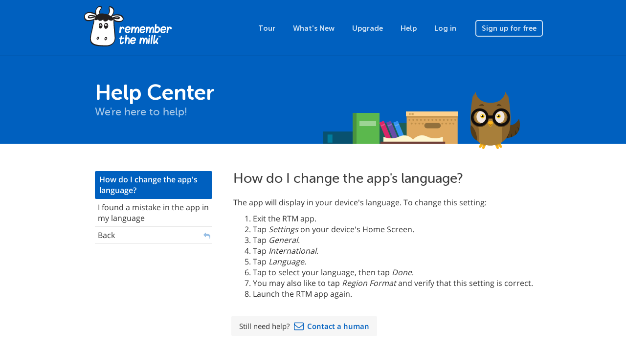

--- FILE ---
content_type: text/html; charset=utf-8
request_url: https://www.rememberthemilk.com/help/answer/ipad-languages-changelanguage
body_size: 21078
content:
<!DOCTYPE html PUBLIC "-//W3C//DTD XHTML 1.0 Transitional//EN"
"http://www.w3.org/TR/xhtml1/DTD/xhtml1-transitional.dtd">

<html ng-app="rtm" xmlns="http://www.w3.org/1999/xhtml" xml:lang="en-US" lang="en-US">
<head>
<title>Remember The Milk - Help &rsaquo; How do I change the app&#039;s language?</title>
<meta http-equiv="Content-Type" content="text/html; charset=utf-8" />
<meta name="theme-color" content="#0060bf" />
<meta name="viewport" content="width=device-width, initial-scale=1.0, maximum-scale=1.0">
<link rel="shortcut icon" href="/favicon3.ico?1573573620" />
<script src="/js/jquery-1.12.4.min.js?1525119720"></script>
<script src="/js/angular.1.6.9.min.js?1525119720"></script>
<script src="/js/bootstrap.min.js?1522022400"></script>
<script src="/js/site/rtm.compiled.js?1698831180"></script>
<meta name="description" content="The app will display in your device&#039;s language. To change this setting: Exit the RTM app. Tap Settings on your device&#039;s Home Screen. Tap General. Tap Interna..." />
<script>
  var RTM_HELP_INIT_DATA = {"ctx":"ipad.languages.changelanguage","title":"How do I change the app's language?","content":"<p>The app will display in your device's language. To change this setting:<\/p>\n\n<ol>\n  <li>Exit the RTM app.<\/li>\n  <li>Tap <i>Settings<\/i> on your device's Home Screen.<\/li>\n  <li>Tap <i>General<\/i>.<\/li>\n  <li>Tap <i>International<\/i>.<\/li>\n  <li>Tap <i>Language<\/i>.<\/li>\n  <li>Tap to select your language, then tap <i>Done<\/i>.<\/li>\n  <li>You may also like to tap <i>Region Format<\/i> and verify that this setting is correct.<\/li>\n  <li>Launch the RTM app again.<\/li>\n<\/ol>","version":1699564000};
</script>
<link rel="stylesheet" href="/css/site.css?1673469660" type="text/css" />
<script async src="https://www.googletagmanager.com/gtag/js?id=UA-235686425-1">
</script>
<script>
  window.dataLayer = window.dataLayer || [];
  function gtag(){dataLayer.push(arguments);}
  gtag('js', new Date());

  gtag('config', 'UA-235686425-1');
</script>
</head>

<body
        class="rtm-help rtm-is-promo-date"    ng-controller="rtm.NavController as nav"
    ng-class="{'show-top-mobile-nav': nav.showTopMobileNav, 'show-left-mobile-nav': nav.showLeftMobileNav}"
    >



<nav class="navbar navbar-default navbar-static-top rtm-top-nav">

  
  <div class="container">
    <a class="rtm-top-nav-logo-white" href="/"></a>

    <div class="rtm-top-nav-mobile">
      <i class="material-icons" ng-click="nav.showTopMobileNav = false">clear</i>
      <div>
        <a class="rtm-top-nav-logo-white" href="/"></a>
        <a href="/tour/">Tour</a>
        <a href="/new/">What&#039;s New</a>
        <a href="/upgrade/">Upgrade</a>
        <a href="/help/">Help</a>

        
        <a href="/login/">Log in</a>
        <a href="/signup/">Sign up for free</a>

              </div>
    </div>
    <ul class="nav navbar-nav pull-right visible-xs">
      
      <li class="pull-left"><a href="/login/">Log in</a></li>

      <li class="pull-left">
        <a class="btn" ng-click="nav.showTopMobileNav = true">
          Menu        </a>
      </li>

          </ul>

    <ul class="nav navbar-nav navbar-right hidden-xs">
      <li><a href="/tour/">Tour</a></li>
      <li><a href="/new/">What&#039;s New</a></li>
      <li><a href="/upgrade/">Upgrade</a></li>
      <li><a href="/help/">Help</a></li>

      
      <li><a href="/login/">Log in</a></li>
      <li>
        <a href="/signup/" class="btn ">
          Sign up for free        </a>
      </li>

          </ul>

    
  </div>
</nav>

<main class="rtm-main"
    ng-controller="rtm.HelpController as help" ng-click="help.handleClick($event)"     >
  <header class="rtm-main-header">
    <div class="container">

                      <a href="/help/">
                <h1>Help Center</h1>
                </a>
              
              <h2>We&#039;re here to help!</h2>
      
      
    </div>
  </header>
    <section class="rtm-main-content">
    
          <div class="rtm-main-content-breadcrumb visible-xs">
        <a ng-click="nav.showLeftMobileNav = true; $event.stopPropagation()">
          <i class="material-icons">menu</i>
                    <span ng-init="nav.leftMobileNavTitle = 'Help Center'" ng-bind="nav.leftMobileNavTitle">
          </span>
        </a>
      </div>

      <div class="rtm-left-nav-backdrop" ng-click="nav.showLeftMobileNav = false"></div>

      <nav class="rtm-left-nav" ng-click="nav.handleLeftNavClick($event)"
          >
        <i class="material-icons visible-xs" ng-click="nav.handleCloseClick($event)">clear</i>
        
                  <div>
  <ul class="nav nav-pills nav-stacked rtm-help-nav" rtm-help-contents="help.ctx">
    <li class="heading">The Service
</li>
<li>
<ul class="nav nav-pills nav-stacked">
<li>
<a data-ctx="accounts.forgotusername" href="/help/answer/accounts-forgotusername">I forgot my username</a>
</li>
<li>
<a data-ctx="accounts.forgotpassword" href="/help/answer/accounts-forgotpassword">I forgot my password</a>
</li>
<li>
<a data-ctx="accounts.changeusername" href="/help/answer/accounts-changeusername">How can I change my username?</a>
</li>
<li>
<a data-ctx="accounts.changepassword" href="/help/answer/accounts-changepassword">How can I change my password?</a>
</li>
<li>
<a data-ctx="accounts.changeemail" href="/help/answer/accounts-changeemail">How can I change my email address?</a>
</li>
<li>
<a data-ctx="accounts.cancel" href="/help/answer/accounts-cancel">How can I cancel my Remember The Milk account?</a>
</li>
<li>
<a data-ctx="accounts.restore" href="/help/answer/accounts-restore">Can I restore a cancelled account?</a>
</li>
<li>
<a data-ctx="accounts.dormantaccounts" href="/help/answer/accounts-dormantaccounts">What happens to dormant accounts?</a>
</li>
<li>
<a data-ctx="accounts.transfertasks" href="/help/answer/accounts-transfertasks">Can I transfer my tasks from one account to another?</a>
</li>
<li>
<a data-ctx="accounts.backup" href="/help/answer/accounts-backup">How do I backup/export my data?</a>
</li>
<li>
<a rel="nofollow" data-ctx="" href="/help/">Back</a>
</li>
</ul>
<a rel="nofollow" data-ctx="accounts" href="/help/answer/accounts">Your Account</a>
</li>
<li>
<ul class="nav nav-pills nav-stacked">
<li>
<ul class="nav nav-pills nav-stacked">
<li>
<a data-ctx="pro.about.whatpro" href="/help/answer/pro-about-whatpro">What are Pro accounts?</a>
</li>
<li>
<a data-ctx="pro.about.paymentmethods" href="/help/answer/pro-about-paymentmethods">Which payment methods do you accept?</a>
</li>
<li>
<a data-ctx="pro.about.trial" href="/help/answer/pro-about-trial">Is a trial available?</a>
</li>
<li>
<a data-ctx="pro.about.extendtrial" href="/help/answer/pro-about-extendtrial">My MilkSync trial expired. Can I extend it?</a>
</li>
<li>
<a data-ctx="pro.about.prosupport" href="/help/answer/pro-about-prosupport">How do I receive priority support?</a>
</li>
<li>
<a data-ctx="pro.about.prioritysupport" href="/help/answer/pro-about-prioritysupport">How does priority support work?</a>
</li>
<li>
<a data-ctx="pro.about.affiliate" href="/help/answer/pro-about-affiliate">Do you have an affiliate program?</a>
</li>
<li>
<a data-ctx="pro.about.family" href="/help/answer/pro-about-family">Do you offer family discounts?</a>
</li>
<li>
<a data-ctx="pro.about.education" href="/help/answer/pro-about-education">Do you offer educational discounts?</a>
</li>
<li>
<a data-ctx="pro.about.prochanges" href="/help/answer/pro-about-prochanges">How did Pro pricing change in November 2023?</a>
</li>
<li>
<a rel="nofollow" data-ctx="pro" href="/help/answer/pro">Back</a>
</li>
</ul>
<a rel="nofollow" data-ctx="pro.about" href="/help/answer/pro-about">About Pro Accounts</a>
</li>
<li>
<ul class="nav nav-pills nav-stacked">
<li>
<a data-ctx="pro.purchases.purchases" href="/help/answer/pro-purchases-purchases">How can I keep track of my purchases?</a>
</li>
<li>
<a data-ctx="pro.purchases.receipt" href="/help/answer/pro-purchases-receipt">Where can I find my receipt?</a>
</li>
<li>
<a data-ctx="pro.purchases.paypalemail" href="/help/answer/pro-purchases-paypalemail">Why did I receive an email from PayPal?</a>
</li>
<li>
<a data-ctx="pro.purchases.itunesemail" href="/help/answer/pro-purchases-itunesemail">Why did I receive an email from the iTunes Store?</a>
</li>
<li>
<a data-ctx="pro.purchases.autorenew" href="/help/answer/pro-purchases-autorenew">Will my Pro account auto-renew?</a>
</li>
<li>
<a data-ctx="pro.purchases.autorenewsetting" href="/help/answer/pro-purchases-autorenewsetting">How do I enable or disable auto-renew?</a>
</li>
<li>
<a data-ctx="pro.purchases.billinginfo" href="/help/answer/pro-purchases-billinginfo">How do I update my billing information?</a>
</li>
<li>
<a data-ctx="pro.purchases.expire" href="/help/answer/pro-purchases-expire">What happens if my Pro account expires?</a>
</li>
<li>
<a data-ctx="pro.purchases.expirereminder" href="/help/answer/pro-purchases-expirereminder">Will I be reminded before my Pro account expires?</a>
</li>
<li>
<a data-ctx="pro.purchases.transfer" href="/help/answer/pro-purchases-transfer">Can I transfer my Pro status to another account?</a>
</li>
<li>
<a data-ctx="pro.purchases.restorepro" href="/help/answer/pro-purchases-restorepro">Can I transfer the Pro status from a cancelled account?</a>
</li>
<li>
<a data-ctx="pro.purchases.refund" href="/help/answer/pro-purchases-refund">I&#039;ve changed my mind. Can I request a refund?</a>
</li>
<li>
<a data-ctx="pro.purchases.cancel" href="/help/answer/pro-purchases-cancel">How do I cancel my Pro account?</a>
</li>
<li>
<a rel="nofollow" data-ctx="pro" href="/help/answer/pro">Back</a>
</li>
</ul>
<a rel="nofollow" data-ctx="pro.purchases" href="/help/answer/pro-purchases">Your Purchases</a>
</li>
<li>
<ul class="nav nav-pills nav-stacked">
<li>
<a data-ctx="pro.gift.gift" href="/help/answer/pro-gift-gift">What are Gift Pro accounts?</a>
</li>
<li>
<a rel="nofollow" data-ctx="pro" href="/help/answer/pro">Back</a>
</li>
</ul>
<a rel="nofollow" data-ctx="pro.gift" href="/help/answer/pro-gift">Gift Pro Accounts</a>
</li>
<li>
<ul class="nav nav-pills nav-stacked">
<li>
<a data-ctx="pro.troubleshooting.profeature" href="/help/answer/pro-troubleshooting-profeature">I have a problem with a Pro feature</a>
</li>
<li>
<a data-ctx="pro.troubleshooting.paypalcredit" href="/help/answer/pro-troubleshooting-paypalcredit">Why won&#039;t PayPal accept my credit card?</a>
</li>
<li>
<a data-ctx="pro.troubleshooting.noupgrade" href="/help/answer/pro-troubleshooting-noupgrade">I&#039;ve paid, but my account hasn&#039;t been upgraded yet</a>
</li>
<li>
<a data-ctx="pro.troubleshooting.doublepayment" href="/help/answer/pro-troubleshooting-doublepayment">I believe my credit card has been charged twice</a>
</li>
<li>
<a data-ctx="pro.troubleshooting.extrafee" href="/help/answer/pro-troubleshooting-extrafee">Why does my credit card statement show an extra fee for my Pro account upgrade?</a>
</li>
<li>
<a rel="nofollow" data-ctx="pro" href="/help/answer/pro">Back</a>
</li>
</ul>
<a rel="nofollow" data-ctx="pro.troubleshooting" href="/help/answer/pro-troubleshooting">Troubleshooting</a>
</li>
<li>
<a rel="nofollow" data-ctx="" href="/help/">Back</a>
</li>
</ul>
<a rel="nofollow" data-ctx="pro" href="/help/answer/pro">Pro Accounts &amp; Payments</a>
</li>
<li>
<ul class="nav nav-pills nav-stacked">
<li>
<a data-ctx="about.whatrtm" href="/help/answer/about-whatrtm">What is Remember The Milk?</a>
</li>
<li>
<a data-ctx="about.whobehind" href="/help/answer/about-whobehind">Who&#039;s behind Remember The Milk?</a>
</li>
<li>
<a data-ctx="about.cost" href="/help/answer/about-cost">How much does it cost?</a>
</li>
<li>
<a data-ctx="about.sync" href="/help/answer/about-sync">Can I sync my tasks with other apps and devices?</a>
</li>
<li>
<a data-ctx="about.security" href="/help/answer/about-security">How secure is Remember The Milk?</a>
</li>
<li>
<a data-ctx="about.suggestfeature" href="/help/answer/about-suggestfeature">How can I suggest a feature?</a>
</li>
<li>
<a data-ctx="about.api" href="/help/answer/about-api">Do you have an API?</a>
</li>
<li>
<a rel="nofollow" data-ctx="" href="/help/">Back</a>
</li>
</ul>
<a rel="nofollow" data-ctx="about" href="/help/answer/about">About Remember The Milk</a>
</li>
<li>
<ul class="nav nav-pills nav-stacked">
<li>
<ul class="nav nav-pills nav-stacked">
<li>
<a data-ctx="reminders.basics.setreminders" href="/help/answer/reminders-basics-setreminders">How do I set up reminders?</a>
</li>
<li>
<a data-ctx="reminders.basics.whenreminders" href="/help/answer/reminders-basics-whenreminders">How do I set when reminders are sent to me?</a>
</li>
<li>
<a data-ctx="reminders.basics.overduetasks" href="/help/answer/reminders-basics-overduetasks">Can I receive reminders for overdue tasks?</a>
</li>
<li>
<a data-ctx="reminders.basics.individualtasks" href="/help/answer/reminders-basics-individualtasks">Can I set reminders for individual tasks?</a>
</li>
<li>
<a rel="nofollow" data-ctx="reminders" href="/help/answer/reminders">Back</a>
</li>
</ul>
<a rel="nofollow" data-ctx="reminders.basics" href="/help/answer/reminders-basics">Basics</a>
</li>
<li>
<ul class="nav nav-pills nav-stacked">
<li>
<a data-ctx="reminders.email.howsetup" href="/help/answer/reminders-email-howsetup">How do I set up email reminders?</a>
</li>
<li>
<a data-ctx="reminders.email.multipleemail" href="/help/answer/reminders-email-multipleemail">Can I receive reminders at more than one email address?</a>
</li>
<li>
<a rel="nofollow" data-ctx="reminders" href="/help/answer/reminders">Back</a>
</li>
</ul>
<a rel="nofollow" data-ctx="reminders.email" href="/help/answer/reminders-email">Email reminders</a>
</li>
<li>
<ul class="nav nav-pills nav-stacked">
<li>
<a data-ctx="reminders.im.howsetup" href="/help/answer/reminders-im-howsetup">How do I set up instant messenger reminders?</a>
</li>
<li>
<a data-ctx="reminders.im.imservices" href="/help/answer/reminders-im-imservices">Which instant messenger services are supported?</a>
</li>
<li>
<a data-ctx="reminders.im.multipleim" href="/help/answer/reminders-im-multipleim">Can I receive reminders on more than one instant messenger service?</a>
</li>
<li>
<a rel="nofollow" data-ctx="reminders" href="/help/answer/reminders">Back</a>
</li>
</ul>
<a rel="nofollow" data-ctx="reminders.im" href="/help/answer/reminders-im">Instant Messenger reminders</a>
</li>
<li>
<ul class="nav nav-pills nav-stacked">
<li>
<a data-ctx="reminders.sms.howsetup" href="/help/answer/reminders-sms-howsetup">How do I set up SMS reminders?</a>
</li>
<li>
<a data-ctx="reminders.sms.smsnetworks" href="/help/answer/reminders-sms-smsnetworks">Which networks will receive SMS reminders?</a>
</li>
<li>
<a data-ctx="reminders.sms.smscost" href="/help/answer/reminders-sms-smscost">Does it cost anything to receive an SMS reminder?</a>
</li>
<li>
<a data-ctx="reminders.sms.smslimit" href="/help/answer/reminders-sms-smslimit">How do I limit the number of SMS reminders that I receive each day?</a>
</li>
<li>
<a rel="nofollow" data-ctx="reminders" href="/help/answer/reminders">Back</a>
</li>
</ul>
<a rel="nofollow" data-ctx="reminders.sms" href="/help/answer/reminders-sms">SMS reminders</a>
</li>
<li>
<ul class="nav nav-pills nav-stacked">
<li>
<a data-ctx="reminders.desktop.howsetup" href="/help/answer/reminders-desktop-howsetup">How do I set up desktop reminders?</a>
</li>
<li>
<a rel="nofollow" data-ctx="reminders" href="/help/answer/reminders">Back</a>
</li>
</ul>
<a rel="nofollow" data-ctx="reminders.desktop" href="/help/answer/reminders-desktop">Desktop reminders</a>
</li>
<li>
<ul class="nav nav-pills nav-stacked">
<li>
<a data-ctx="reminders.troubleshooting.wrongtime" href="/help/answer/reminders-troubleshooting-wrongtime">I&#039;m receiving reminders at the wrong time</a>
</li>
<li>
<a data-ctx="reminders.troubleshooting.noemail" href="/help/answer/reminders-troubleshooting-noemail">I&#039;m not receiving email reminders</a>
</li>
<li>
<a data-ctx="reminders.troubleshooting.noim" href="/help/answer/reminders-troubleshooting-noim">I&#039;m not receiving instant messenger reminders</a>
</li>
<li>
<a data-ctx="reminders.troubleshooting.mobilesupport" href="/help/answer/reminders-troubleshooting-mobilesupport">My mobile network isn&#039;t supported</a>
</li>
<li>
<a data-ctx="reminders.troubleshooting.nosms" href="/help/answer/reminders-troubleshooting-nosms">I&#039;m not receiving SMS reminders</a>
</li>
<li>
<a data-ctx="reminders.troubleshooting.nosmso2uk" href="/help/answer/reminders-troubleshooting-nosmso2uk">I&#039;m not receiving SMS reminders on O2 UK</a>
</li>
<li>
<a data-ctx="reminders.troubleshooting.unwantedsms" href="/help/answer/reminders-troubleshooting-unwantedsms">I&#039;m receiving unwanted SMS reminders from 48368 (GVENT)</a>
</li>
<li>
<a rel="nofollow" data-ctx="reminders" href="/help/answer/reminders">Back</a>
</li>
</ul>
<a rel="nofollow" data-ctx="reminders.troubleshooting" href="/help/answer/reminders-troubleshooting">Troubleshooting</a>
</li>
<li>
<a rel="nofollow" data-ctx="" href="/help/">Back</a>
</li>
</ul>
<a rel="nofollow" data-ctx="reminders" href="/help/answer/reminders">Reminders</a>
</li>
<li>
<ul class="nav nav-pills nav-stacked">
<li>
<a data-ctx="languages.languages" href="/help/answer/languages-languages">Is this site available in other languages?</a>
</li>
<li>
<a data-ctx="languages.languagetasks" href="/help/answer/languages-languagetasks">Can I create tasks and notes in other languages?</a>
</li>
<li>
<a data-ctx="languages.volunteer" href="/help/answer/languages-volunteer">I&#039;d like to help translate Remember The Milk into my language</a>
</li>
<li>
<a data-ctx="languages.notlisted" href="/help/answer/languages-notlisted">My language isn&#039;t listed in the translation program</a>
</li>
<li>
<a data-ctx="languages.notavailable" href="/help/answer/languages-notavailable">My language is 100% translated, but it&#039;s not available on the site</a>
</li>
<li>
<a data-ctx="languages.mistake" href="/help/answer/languages-mistake">I found a mistake in a translation</a>
</li>
<li>
<a data-ctx="languages.notunderstand" href="/help/answer/languages-notunderstand">Remember The Milk doesn&#039;t understand a due date or repeat format I enter in my language</a>
</li>
<li>
<a rel="nofollow" data-ctx="" href="/help/">Back</a>
</li>
</ul>
<a rel="nofollow" data-ctx="languages" href="/help/answer/languages">Languages</a>
</li>
<li class="heading">Apps
</li>
<li>
<ul class="nav nav-pills nav-stacked">
<li>
<ul class="nav nav-pills nav-stacked">
<li>
<a data-ctx="android.install.version" href="/help/answer/android-install-version">Which version of the Android OS do I need?</a>
</li>
<li>
<a data-ctx="android.install.install" href="/help/answer/android-install-install">How do I install the app?</a>
</li>
<li>
<a data-ctx="android.install.multipledevices" href="/help/answer/android-install-multipledevices">Can I install the app on multiple devices?</a>
</li>
<li>
<a data-ctx="android.install.androidmarket" href="/help/answer/android-install-androidmarket">My device didn&#039;t come with Google Play. Can I install the app?</a>
</li>
<li>
<a data-ctx="android.install.uninstall" href="/help/answer/android-install-uninstall">How do I uninstall or reinstall the app?</a>
</li>
<li>
<a rel="nofollow" data-ctx="android" href="/help/answer/android">Back</a>
</li>
</ul>
<a rel="nofollow" data-ctx="android.install" href="/help/answer/android-install">Installation</a>
</li>
<li>
<ul class="nav nav-pills nav-stacked">
<li>
<a data-ctx="android.basics.landscape" href="/help/answer/android-basics-landscape">Does the app work in landscape mode?</a>
</li>
<li>
<a data-ctx="android.basics.navigate" href="/help/answer/android-basics-navigate">How do I navigate within the app?</a>
</li>
<li>
<a data-ctx="android.basics.toplevel" href="/help/answer/android-basics-toplevel">How do I navigate back to the top level?</a>
</li>
<li>
<a data-ctx="android.basics.looksdifferent" href="/help/answer/android-basics-looksdifferent">The app looks a little different to the screenshots</a>
</li>
<li>
<a data-ctx="android.basics.ssl" href="/help/answer/android-basics-ssl">I often use public Wi-Fi networks. How does my device communicate with your servers?</a>
</li>
<li>
<a rel="nofollow" data-ctx="android" href="/help/answer/android">Back</a>
</li>
</ul>
<a rel="nofollow" data-ctx="android.basics" href="/help/answer/android-basics">Basics</a>
</li>
<li>
<ul class="nav nav-pills nav-stacked">
<li>
<a data-ctx="android.sync.background" href="/help/answer/android-sync-background">Does the app sync in the background?</a>
</li>
<li>
<a data-ctx="android.sync.battery" href="/help/answer/android-sync-battery">How much battery/data transfer does auto sync use?</a>
</li>
<li>
<a data-ctx="android.sync.settings" href="/help/answer/android-sync-settings">How do I change my sync settings?</a>
</li>
<li>
<a data-ctx="android.sync.syncmode" href="/help/answer/android-sync-syncmode">How can I change the sync mode (auto vs manual)?</a>
</li>
<li>
<a data-ctx="android.sync.syncschedule" href="/help/answer/android-sync-syncschedule">How can I change the sync schedule?</a>
</li>
<li>
<a data-ctx="android.sync.noconnection" href="/help/answer/android-sync-noconnection">What happens when I lose my Internet connection?</a>
</li>
<li>
<a data-ctx="android.sync.initialsync" href="/help/answer/android-sync-initialsync">How long will the initial sync take?</a>
</li>
<li>
<ul class="nav nav-pills nav-stacked">
<li>
<a data-ctx="android.sync.troubleshooting.scheduled" href="/help/answer/android-sync-troubleshooting-scheduled">The scheduled sync isn&#039;t working</a>
</li>
<li>
<a data-ctx="android.sync.troubleshooting.longinitialsync" href="/help/answer/android-sync-troubleshooting-longinitialsync">The initial sync takes too long</a>
</li>
<li>
<a rel="nofollow" data-ctx="android.sync" href="/help/answer/android-sync">Back</a>
</li>
</ul>
<a rel="nofollow" data-ctx="android.sync.troubleshooting" href="/help/answer/android-sync-troubleshooting">Troubleshooting</a>
</li>
<li>
<a rel="nofollow" data-ctx="android" href="/help/answer/android">Back</a>
</li>
</ul>
<a rel="nofollow" data-ctx="android.sync" href="/help/answer/android-sync">Synchronization</a>
</li>
<li>
<ul class="nav nav-pills nav-stacked">
<li>
<a data-ctx="android.tasks.addtask" href="/help/answer/android-tasks-addtask">How do I add a new task?</a>
</li>
<li>
<a data-ctx="android.tasks.renametask" href="/help/answer/android-tasks-renametask">How do I rename a task?</a>
</li>
<li>
<a data-ctx="android.tasks.edittask" href="/help/answer/android-tasks-edittask">How do I edit a task&#039;s properties?</a>
</li>
<li>
<a data-ctx="android.tasks.addfield" href="/help/answer/android-tasks-addfield">How do I add a field when adding/editing?</a>
</li>
<li>
<a data-ctx="android.tasks.deletetask" href="/help/answer/android-tasks-deletetask">How do I delete a task?</a>
</li>
<li>
<a data-ctx="android.tasks.completetask" href="/help/answer/android-tasks-completetask">How do I complete a task?</a>
</li>
<li>
<a data-ctx="android.tasks.postponetask" href="/help/answer/android-tasks-postponetask">How do I postpone a task?</a>
</li>
<li>
<a data-ctx="android.tasks.multiedit" href="/help/answer/android-tasks-multiedit">How do I edit multiple tasks?</a>
</li>
<li>
<a data-ctx="android.tasks.howaretheysorted" href="/help/answer/android-tasks-howaretheysorted">How are my tasks sorted?</a>
</li>
<li>
<a data-ctx="android.tasks.draganddrop" href="/help/answer/android-tasks-draganddrop">How do I rearrange my tasks with drag and drop?</a>
</li>
<li>
<a data-ctx="android.tasks.defaultduedate" href="/help/answer/android-tasks-defaultduedate">How do I change the default due date?</a>
</li>
<li>
<a data-ctx="android.tasks.defaultfields" href="/help/answer/android-tasks-defaultfields">How do I change the default fields shown when adding/editing tasks?</a>
</li>
<li>
<a data-ctx="android.tasks.viewcompleted" href="/help/answer/android-tasks-viewcompleted">How do I view completed tasks?</a>
</li>
<li>
<a rel="nofollow" data-ctx="android" href="/help/answer/android">Back</a>
</li>
</ul>
<a rel="nofollow" data-ctx="android.tasks" href="/help/answer/android-tasks">Tasks</a>
</li>
<li>
<ul class="nav nav-pills nav-stacked">
<li>
<a data-ctx="android.subtasks.whatare" href="/help/answer/android-subtasks-whatare">What are subtasks?</a>
</li>
<li>
<a data-ctx="android.subtasks.addsubtask" href="/help/answer/android-subtasks-addsubtask">How do I add a subtask?</a>
</li>
<li>
<a data-ctx="android.subtasks.multiedit" href="/help/answer/android-subtasks-multiedit">How do I edit multiple subtasks?</a>
</li>
<li>
<a data-ctx="android.subtasks.changeparent" href="/help/answer/android-subtasks-changeparent">How do I change the parent of a subtask?</a>
</li>
<li>
<a data-ctx="android.subtasks.appeartasklist" href="/help/answer/android-subtasks-appeartasklist">When are subtasks shown in a task list?</a>
</li>
<li>
<a data-ctx="android.subtasks.sortorder" href="/help/answer/android-subtasks-sortorder">How are subtasks sorted?</a>
</li>
<li>
<a rel="nofollow" data-ctx="android" href="/help/answer/android">Back</a>
</li>
</ul>
<a rel="nofollow" data-ctx="android.subtasks" href="/help/answer/android-subtasks">Subtasks</a>
</li>
<li>
<ul class="nav nav-pills nav-stacked">
<li>
<a data-ctx="android.notes.addnote" href="/help/answer/android-notes-addnote">How do I add a note to a task?</a>
</li>
<li>
<a data-ctx="android.notes.editnote" href="/help/answer/android-notes-editnote">How do I edit a note attached to a task?</a>
</li>
<li>
<a data-ctx="android.notes.deletenote" href="/help/answer/android-notes-deletenote">How do I delete a note from a task?</a>
</li>
<li>
<a rel="nofollow" data-ctx="android" href="/help/answer/android">Back</a>
</li>
</ul>
<a rel="nofollow" data-ctx="android.notes" href="/help/answer/android-notes">Notes</a>
</li>
<li>
<ul class="nav nav-pills nav-stacked">
<li>
<a data-ctx="android.attachments.attachfile" href="/help/answer/android-attachments-attachfile">How do I attach a file to a task?</a>
</li>
<li>
<a data-ctx="android.attachments.removeattached" href="/help/answer/android-attachments-removeattached">How do I remove an attached file from a task?</a>
</li>
<li>
<a data-ctx="android.attachments.cloudstorage" href="/help/answer/android-attachments-cloudstorage">Which cloud storage services are supported?</a>
</li>
<li>
<a rel="nofollow" data-ctx="android" href="/help/answer/android">Back</a>
</li>
</ul>
<a rel="nofollow" data-ctx="android.attachments" href="/help/answer/android-attachments">Attachments</a>
</li>
<li>
<ul class="nav nav-pills nav-stacked">
<li>
<a data-ctx="android.reminders.alerts" href="/help/answer/android-reminders-alerts">How do I change my reminder alert settings?</a>
</li>
<li>
<a data-ctx="android.reminders.sound" href="/help/answer/android-reminders-sound">How do I change the reminder sound?</a>
</li>
<li>
<a data-ctx="android.reminders.preferences" href="/help/answer/android-reminders-preferences">How do I set my preferences for daily or due time reminders?</a>
</li>
<li>
<a data-ctx="android.reminders.other" href="/help/answer/android-reminders-other">How do I set up other reminder methods?</a>
</li>
<li>
<a data-ctx="android.reminders.addreminder" href="/help/answer/android-reminders-addreminder">How do I add a reminder?</a>
</li>
<li>
<a data-ctx="android.reminders.changereminder" href="/help/answer/android-reminders-changereminder">How do I change a reminder?</a>
</li>
<li>
<a data-ctx="android.reminders.deletereminder" href="/help/answer/android-reminders-deletereminder">How do I delete a reminder?</a>
</li>
<li>
<a rel="nofollow" data-ctx="android" href="/help/answer/android">Back</a>
</li>
</ul>
<a rel="nofollow" data-ctx="android.reminders" href="/help/answer/android-reminders">Reminders</a>
</li>
<li>
<ul class="nav nav-pills nav-stacked">
<li>
<a data-ctx="android.lists.addlist" href="/help/answer/android-lists-addlist">How do I add a new list?</a>
</li>
<li>
<a data-ctx="android.lists.renamelist" href="/help/answer/android-lists-renamelist">How do I rename a list?</a>
</li>
<li>
<a data-ctx="android.lists.favoritelist" href="/help/answer/android-lists-favoritelist">How do I favorite a list?</a>
</li>
<li>
<a data-ctx="android.lists.deletelist" href="/help/answer/android-lists-deletelist">How do I delete a list?</a>
</li>
<li>
<a data-ctx="android.lists.sortorder" href="/help/answer/android-lists-sortorder">How do I change a list&#039;s sort order?</a>
</li>
<li>
<a data-ctx="android.lists.defaultsortorder" href="/help/answer/android-lists-defaultsortorder">How do I change my default sort order?</a>
</li>
<li>
<a data-ctx="android.lists.defaultlist" href="/help/answer/android-lists-defaultlist">How do I change my default list?</a>
</li>
<li>
<a data-ctx="android.lists.inbox" href="/help/answer/android-lists-inbox">What is the Inbox list?</a>
</li>
<li>
<a data-ctx="android.lists.given" href="/help/answer/android-lists-given">What is the &#039;Given to others&#039; list?</a>
</li>
<li>
<a data-ctx="android.lists.sharedlist" href="/help/answer/android-lists-sharedlist">Can I share lists with other users?</a>
</li>
<li>
<a rel="nofollow" data-ctx="android" href="/help/answer/android">Back</a>
</li>
</ul>
<a rel="nofollow" data-ctx="android.lists" href="/help/answer/android-lists">Lists</a>
</li>
<li>
<ul class="nav nav-pills nav-stacked">
<li>
<a data-ctx="android.smartlists.whatare" href="/help/answer/android-smartlists-whatare">What are Smart Lists?</a>
</li>
<li>
<a data-ctx="android.smartlists.addtosmartlist" href="/help/answer/android-smartlists-addtosmartlist">What happens when I add a task to a Smart List?</a>
</li>
<li>
<a data-ctx="android.smartlists.addsmartlist" href="/help/answer/android-smartlists-addsmartlist">How do I create a Smart List?</a>
</li>
<li>
<a data-ctx="android.smartlists.renamesmartlist" href="/help/answer/android-smartlists-renamesmartlist">How do I rename a Smart List?</a>
</li>
<li>
<a data-ctx="android.smartlists.favoritesmartlist" href="/help/answer/android-smartlists-favoritesmartlist">How do I favorite a Smart List?</a>
</li>
<li>
<a data-ctx="android.smartlists.deletesmartlist" href="/help/answer/android-smartlists-deletesmartlist">How do I delete a Smart List?</a>
</li>
<li>
<a data-ctx="android.smartlists.changecriteria" href="/help/answer/android-smartlists-changecriteria">How do I change a Smart List&#039;s criteria?</a>
</li>
<li>
<a data-ctx="android.smartlists.sortorder" href="/help/answer/android-smartlists-sortorder">How do I change a Smart List&#039;s sort order?</a>
</li>
<li>
<a data-ctx="android.smartlists.smartcount" href="/help/answer/android-smartlists-smartcount">Why does my Smart List task count just say &#039;smart&#039; sometimes?</a>
</li>
<li>
<a rel="nofollow" data-ctx="android" href="/help/answer/android">Back</a>
</li>
</ul>
<a rel="nofollow" data-ctx="android.smartlists" href="/help/answer/android-smartlists">Smart Lists</a>
</li>
<li>
<ul class="nav nav-pills nav-stacked">
<li>
<a data-ctx="android.contacts.whatcontacts" href="/help/answer/android-contacts-whatcontacts">What are contacts?</a>
</li>
<li>
<a data-ctx="android.contacts.addcontact" href="/help/answer/android-contacts-addcontact">How do I add a contact?</a>
</li>
<li>
<a data-ctx="android.contacts.favoritecontact" href="/help/answer/android-contacts-favoritecontact">How do I favorite a contact?</a>
</li>
<li>
<a data-ctx="android.contacts.deletecontact" href="/help/answer/android-contacts-deletecontact">How do I delete a contact?</a>
</li>
<li>
<a data-ctx="android.contacts.inviteothers" href="/help/answer/android-contacts-inviteothers">How do I invite others to join Remember The Milk?</a>
</li>
<li>
<a rel="nofollow" data-ctx="android" href="/help/answer/android">Back</a>
</li>
</ul>
<a rel="nofollow" data-ctx="android.contacts" href="/help/answer/android-contacts">Contacts</a>
</li>
<li>
<ul class="nav nav-pills nav-stacked">
<li>
<a data-ctx="android.tags.whatare" href="/help/answer/android-tags-whatare">What are tags?</a>
</li>
<li>
<a data-ctx="android.tags.addtag" href="/help/answer/android-tags-addtag">How do I add a tag?</a>
</li>
<li>
<a data-ctx="android.tags.renametag" href="/help/answer/android-tags-renametag">How do I rename a tag?</a>
</li>
<li>
<a data-ctx="android.tags.favoritetag" href="/help/answer/android-tags-favoritetag">How do I favorite a tag?</a>
</li>
<li>
<a data-ctx="android.tags.deletetag" href="/help/answer/android-tags-deletetag">How do I delete a tag?</a>
</li>
<li>
<a data-ctx="android.tags.colortag" href="/help/answer/android-tags-colortag">How do I change the color of a tag?</a>
</li>
<li>
<a data-ctx="android.tags.sortorder" href="/help/answer/android-tags-sortorder">How do I change the sort order of a tag?</a>
</li>
<li>
<a rel="nofollow" data-ctx="android" href="/help/answer/android">Back</a>
</li>
</ul>
<a rel="nofollow" data-ctx="android.tags" href="/help/answer/android-tags">Tags</a>
</li>
<li>
<ul class="nav nav-pills nav-stacked">
<li>
<a data-ctx="android.locations.addlocation" href="/help/answer/android-locations-addlocation">How do I add a location?</a>
</li>
<li>
<a data-ctx="android.locations.renamelocation" href="/help/answer/android-locations-renamelocation">How do I rename a location?</a>
</li>
<li>
<a data-ctx="android.locations.favoritelocation" href="/help/answer/android-locations-favoritelocation">How do I favorite a location?</a>
</li>
<li>
<a data-ctx="android.locations.deletelocation" href="/help/answer/android-locations-deletelocation">How do I delete a location?</a>
</li>
<li>
<a data-ctx="android.locations.sortorder" href="/help/answer/android-locations-sortorder">How do I change the sort order of a location?</a>
</li>
<li>
<a data-ctx="android.locations.changelocale" href="/help/answer/android-locations-changelocale">How do I change distances from metric to imperial (or vice versa)?</a>
</li>
<li>
<a data-ctx="android.locations.settings" href="/help/answer/android-locations-settings">How do I change my location settings?</a>
</li>
<li>
<a data-ctx="android.locations.nearbydistance" href="/help/answer/android-locations-nearbydistance">How do I change the distance considered &#039;nearby&#039;?</a>
</li>
<li>
<a data-ctx="android.locations.enablealerts" href="/help/answer/android-locations-enablealerts">How do I enable location alerts?</a>
</li>
<li>
<a data-ctx="android.locations.checklocation" href="/help/answer/android-locations-checklocation">How do I specify how often my location should be checked?</a>
</li>
<li>
<a data-ctx="android.locations.enablegps" href="/help/answer/android-locations-enablegps">How do I enable GPS?</a>
</li>
<li>
<ul class="nav nav-pills nav-stacked">
<li>
<a data-ctx="android.locations.troubleshooting.accuracy" href="/help/answer/android-locations-troubleshooting-accuracy">My location isn&#039;t being detected accurately</a>
</li>
<li>
<a rel="nofollow" data-ctx="android.locations" href="/help/answer/android-locations">Back</a>
</li>
</ul>
<a rel="nofollow" data-ctx="android.locations.troubleshooting" href="/help/answer/android-locations-troubleshooting">Troubleshooting</a>
</li>
<li>
<a rel="nofollow" data-ctx="android" href="/help/answer/android">Back</a>
</li>
</ul>
<a rel="nofollow" data-ctx="android.locations" href="/help/answer/android-locations">Locations</a>
</li>
<li>
<ul class="nav nav-pills nav-stacked">
<li>
<a data-ctx="android.search.whatis" href="/help/answer/android-search-whatis">How do I search for tasks?</a>
</li>
<li>
<a data-ctx="android.search.advanced" href="/help/answer/android-search-advanced">What advanced search operators are available?</a>
</li>
<li>
<a data-ctx="android.search.examples" href="/help/answer/android-search-examples">Where can I find example advanced searches?</a>
</li>
<li>
<a data-ctx="android.search.quicksearchbox" href="/help/answer/android-search-quicksearchbox">How do I use the Quick Search Box for Android to search tasks?</a>
</li>
<li>
<a rel="nofollow" data-ctx="android" href="/help/answer/android">Back</a>
</li>
</ul>
<a rel="nofollow" data-ctx="android.search" href="/help/answer/android-search">Search</a>
</li>
<li>
<ul class="nav nav-pills nav-stacked">
<li>
<a data-ctx="android.share.whatshare" href="/help/answer/android-share-whatshare">What is sharing and giving?</a>
</li>
<li>
<a data-ctx="android.share.givetask" href="/help/answer/android-share-givetask">How do I give a task to a contact?</a>
</li>
<li>
<a data-ctx="android.share.sharelist" href="/help/answer/android-share-sharelist">How do I share a list with a contact?</a>
</li>
<li>
<a data-ctx="android.share.knowgiventask" href="/help/answer/android-share-knowgiventask">How do I know if someone gives a task to me?</a>
</li>
<li>
<a data-ctx="android.share.knowsharelist" href="/help/answer/android-share-knowsharelist">How do I know if someone shares a list with me?</a>
</li>
<li>
<a data-ctx="android.share.ungivetask" href="/help/answer/android-share-ungivetask">How do I ungive a task to a contact?</a>
</li>
<li>
<a data-ctx="android.share.unsharelist" href="/help/answer/android-share-unsharelist">How do I unshare a list with a contact?</a>
</li>
<li>
<a rel="nofollow" data-ctx="android" href="/help/answer/android">Back</a>
</li>
</ul>
<a rel="nofollow" data-ctx="android.share" href="/help/answer/android-share">Sharing &amp; Giving</a>
</li>
<li>
<ul class="nav nav-pills nav-stacked">
<li>
<a data-ctx="android.homescreen.widget" href="/help/answer/android-homescreen-widget">How do I add a widget to my Home screen?</a>
</li>
<li>
<a data-ctx="android.homescreen.lockscreenwidget" href="/help/answer/android-homescreen-lockscreenwidget">How do I add a widget to my lock screen?</a>
</li>
<li>
<a data-ctx="android.homescreen.addicon" href="/help/answer/android-homescreen-addicon">How do I add the Remember The Milk icon to my Home screen?</a>
</li>
<li>
<a rel="nofollow" data-ctx="android" href="/help/answer/android">Back</a>
</li>
</ul>
<a rel="nofollow" data-ctx="android.homescreen" href="/help/answer/android-homescreen">Home Screen &amp; Widgets</a>
</li>
<li>
<ul class="nav nav-pills nav-stacked">
<li>
<a data-ctx="android.languages.availablelanguages" href="/help/answer/android-languages-availablelanguages">Is the app available in other languages?</a>
</li>
<li>
<a data-ctx="android.languages.languagemistake" href="/help/answer/android-languages-languagemistake">I found a mistake in the app in my language</a>
</li>
<li>
<a rel="nofollow" data-ctx="android" href="/help/answer/android">Back</a>
</li>
</ul>
<a rel="nofollow" data-ctx="android.languages" href="/help/answer/android-languages">Languages</a>
</li>
<li>
<ul class="nav nav-pills nav-stacked">
<li>
<a data-ctx="android.settings.startscreen" href="/help/answer/android-settings-startscreen">How do I customize the screen that the app starts up on?</a>
</li>
<li>
<a data-ctx="android.settings.resetapp" href="/help/answer/android-settings-resetapp">How do I reset the application?</a>
</li>
<li>
<a rel="nofollow" data-ctx="android" href="/help/answer/android">Back</a>
</li>
</ul>
<a rel="nofollow" data-ctx="android.settings" href="/help/answer/android-settings">Settings</a>
</li>
<li>
<ul class="nav nav-pills nav-stacked">
<li>
<a data-ctx="android.other.applecalendar" href="/help/answer/android-other-applecalendar">Can I view my tasks in Apple Calendar?</a>
</li>
<li>
<a data-ctx="android.other.googlecalendar" href="/help/answer/android-other-googlecalendar">Can I view my tasks in Google Calendar?</a>
</li>
<li>
<a data-ctx="android.other.backup" href="/help/answer/android-other-backup">How do I backup/export my data?</a>
</li>
<li>
<a rel="nofollow" data-ctx="android" href="/help/answer/android">Back</a>
</li>
</ul>
<a rel="nofollow" data-ctx="android.other" href="/help/answer/android-other">Other Software</a>
</li>
<li>
<a rel="nofollow" data-ctx="" href="/help/">Back</a>
</li>
</ul>
<a rel="nofollow" data-ctx="android" href="/help/answer/android">Android app</a>
</li>
<li>
<ul class="nav nav-pills nav-stacked">
<li>
<ul class="nav nav-pills nav-stacked">
<li>
<a data-ctx="applewatch.install.version" href="/help/answer/applewatch-install-version">Which version of watchOS do I need?</a>
</li>
<li>
<a data-ctx="applewatch.install.install" href="/help/answer/applewatch-install-install">How do I install the app?</a>
</li>
<li>
<a data-ctx="applewatch.install.uninstall" href="/help/answer/applewatch-install-uninstall">How do I uninstall or reinstall the app?</a>
</li>
<li>
<ul class="nav nav-pills nav-stacked">
<li>
<a data-ctx="applewatch.install.troubleshooting.commerror" href="/help/answer/applewatch-install-troubleshooting-commerror">I get a &#039;Communication issue&#039; error when launching the app</a>
</li>
<li>
<a rel="nofollow" data-ctx="applewatch.install" href="/help/answer/applewatch-install">Back</a>
</li>
</ul>
<a rel="nofollow" data-ctx="applewatch.install.troubleshooting" href="/help/answer/applewatch-install-troubleshooting">Troubleshooting</a>
</li>
<li>
<a rel="nofollow" data-ctx="applewatch" href="/help/answer/applewatch">Back</a>
</li>
</ul>
<a rel="nofollow" data-ctx="applewatch.install" href="/help/answer/applewatch-install">Installation</a>
</li>
<li>
<a rel="nofollow" data-ctx="" href="/help/">Back</a>
</li>
</ul>
<a rel="nofollow" data-ctx="applewatch" href="/help/answer/applewatch">Apple Watch app</a>
</li>
<li>
<ul class="nav nav-pills nav-stacked">
<li>
<ul class="nav nav-pills nav-stacked">
<li>
<a data-ctx="blackberry.install.install" href="/help/answer/blackberry-install-install">How do I install the app?</a>
</li>
<li>
<a data-ctx="blackberry.install.multipledevices" href="/help/answer/blackberry-install-multipledevices">Can I install the app on multiple devices?</a>
</li>
<li>
<a data-ctx="blackberry.install.uninstall" href="/help/answer/blackberry-install-uninstall">How do I uninstall or reinstall the app?</a>
</li>
<li>
<a rel="nofollow" data-ctx="blackberry" href="/help/answer/blackberry">Back</a>
</li>
</ul>
<a rel="nofollow" data-ctx="blackberry.install" href="/help/answer/blackberry-install">Installation</a>
</li>
<li>
<ul class="nav nav-pills nav-stacked">
<li>
<a data-ctx="blackberry.basics.landscape" href="/help/answer/blackberry-basics-landscape">Does the app work in landscape mode?</a>
</li>
<li>
<a data-ctx="blackberry.basics.navigate" href="/help/answer/blackberry-basics-navigate">How do I navigate within the app?</a>
</li>
<li>
<a data-ctx="blackberry.basics.toplevel" href="/help/answer/blackberry-basics-toplevel">How do I navigate back to the top level?</a>
</li>
<li>
<a data-ctx="blackberry.basics.ssl" href="/help/answer/blackberry-basics-ssl">I often use public Wi-Fi networks. How does my device communicate with your servers?</a>
</li>
<li>
<a rel="nofollow" data-ctx="blackberry" href="/help/answer/blackberry">Back</a>
</li>
</ul>
<a rel="nofollow" data-ctx="blackberry.basics" href="/help/answer/blackberry-basics">Basics</a>
</li>
<li>
<ul class="nav nav-pills nav-stacked">
<li>
<a data-ctx="blackberry.sync.background" href="/help/answer/blackberry-sync-background">Does the app sync in the background?</a>
</li>
<li>
<a data-ctx="blackberry.sync.battery" href="/help/answer/blackberry-sync-battery">How much battery/data transfer does auto sync use?</a>
</li>
<li>
<a data-ctx="blackberry.sync.settings" href="/help/answer/blackberry-sync-settings">How do I change my sync settings?</a>
</li>
<li>
<a data-ctx="blackberry.sync.syncmode" href="/help/answer/blackberry-sync-syncmode">How can I change the sync mode (auto vs manual)?</a>
</li>
<li>
<a data-ctx="blackberry.sync.syncschedule" href="/help/answer/blackberry-sync-syncschedule">How can I change the sync schedule?</a>
</li>
<li>
<a data-ctx="blackberry.sync.noconnection" href="/help/answer/blackberry-sync-noconnection">What happens when I lose my Internet connection?</a>
</li>
<li>
<a data-ctx="blackberry.sync.initialsync" href="/help/answer/blackberry-sync-initialsync">How long will the initial sync take?</a>
</li>
<li>
<ul class="nav nav-pills nav-stacked">
<li>
<a data-ctx="blackberry.sync.troubleshooting.scheduled" href="/help/answer/blackberry-sync-troubleshooting-scheduled">The scheduled sync isn&#039;t working</a>
</li>
<li>
<a data-ctx="blackberry.sync.troubleshooting.longinitialsync" href="/help/answer/blackberry-sync-troubleshooting-longinitialsync">The initial sync takes too long</a>
</li>
<li>
<a rel="nofollow" data-ctx="blackberry.sync" href="/help/answer/blackberry-sync">Back</a>
</li>
</ul>
<a rel="nofollow" data-ctx="blackberry.sync.troubleshooting" href="/help/answer/blackberry-sync-troubleshooting">Troubleshooting</a>
</li>
<li>
<a rel="nofollow" data-ctx="blackberry" href="/help/answer/blackberry">Back</a>
</li>
</ul>
<a rel="nofollow" data-ctx="blackberry.sync" href="/help/answer/blackberry-sync">Synchronization</a>
</li>
<li>
<ul class="nav nav-pills nav-stacked">
<li>
<a data-ctx="blackberry.tasks.addtask" href="/help/answer/blackberry-tasks-addtask">How do I add a new task?</a>
</li>
<li>
<a data-ctx="blackberry.tasks.renametask" href="/help/answer/blackberry-tasks-renametask">How do I rename a task?</a>
</li>
<li>
<a data-ctx="blackberry.tasks.edittask" href="/help/answer/blackberry-tasks-edittask">How do I edit a task&#039;s properties?</a>
</li>
<li>
<a data-ctx="blackberry.tasks.addfield" href="/help/answer/blackberry-tasks-addfield">How do I add a field when adding/editing?</a>
</li>
<li>
<a data-ctx="blackberry.tasks.deletetask" href="/help/answer/blackberry-tasks-deletetask">How do I delete a task?</a>
</li>
<li>
<a data-ctx="blackberry.tasks.completetask" href="/help/answer/blackberry-tasks-completetask">How do I complete a task?</a>
</li>
<li>
<a data-ctx="blackberry.tasks.postponetask" href="/help/answer/blackberry-tasks-postponetask">How do I postpone a task?</a>
</li>
<li>
<a data-ctx="blackberry.tasks.multiedit" href="/help/answer/blackberry-tasks-multiedit">How do I edit multiple tasks?</a>
</li>
<li>
<a data-ctx="blackberry.tasks.defaultduedate" href="/help/answer/blackberry-tasks-defaultduedate">How do I change the default due date?</a>
</li>
<li>
<a data-ctx="blackberry.tasks.defaultfields" href="/help/answer/blackberry-tasks-defaultfields">How do I change the default fields shown when adding/editing tasks?</a>
</li>
<li>
<a data-ctx="blackberry.tasks.viewcompleted" href="/help/answer/blackberry-tasks-viewcompleted">How do I view completed tasks?</a>
</li>
<li>
<a rel="nofollow" data-ctx="blackberry" href="/help/answer/blackberry">Back</a>
</li>
</ul>
<a rel="nofollow" data-ctx="blackberry.tasks" href="/help/answer/blackberry-tasks">Tasks</a>
</li>
<li>
<ul class="nav nav-pills nav-stacked">
<li>
<a data-ctx="blackberry.notes.addnote" href="/help/answer/blackberry-notes-addnote">How do I add a note to a task?</a>
</li>
<li>
<a data-ctx="blackberry.notes.editnote" href="/help/answer/blackberry-notes-editnote">How do I edit a note attached to a task?</a>
</li>
<li>
<a data-ctx="blackberry.notes.deletenote" href="/help/answer/blackberry-notes-deletenote">How do I delete a note from a task?</a>
</li>
<li>
<a rel="nofollow" data-ctx="blackberry" href="/help/answer/blackberry">Back</a>
</li>
</ul>
<a rel="nofollow" data-ctx="blackberry.notes" href="/help/answer/blackberry-notes">Notes</a>
</li>
<li>
<ul class="nav nav-pills nav-stacked">
<li>
<a data-ctx="blackberry.attachments.attachfile" href="/help/answer/blackberry-attachments-attachfile">How do I attach a file to a task?</a>
</li>
<li>
<a data-ctx="blackberry.attachments.removeattached" href="/help/answer/blackberry-attachments-removeattached">How do I remove an attached file from a task?</a>
</li>
<li>
<a data-ctx="blackberry.attachments.cloudstorage" href="/help/answer/blackberry-attachments-cloudstorage">Which cloud storage services are supported?</a>
</li>
<li>
<a rel="nofollow" data-ctx="blackberry" href="/help/answer/blackberry">Back</a>
</li>
</ul>
<a rel="nofollow" data-ctx="blackberry.attachments" href="/help/answer/blackberry-attachments">Attachments</a>
</li>
<li>
<ul class="nav nav-pills nav-stacked">
<li>
<a data-ctx="blackberry.reminders.alerts" href="/help/answer/blackberry-reminders-alerts">How do I change my reminder alert settings?</a>
</li>
<li>
<a data-ctx="blackberry.reminders.sound" href="/help/answer/blackberry-reminders-sound">How do I change the reminder sound?</a>
</li>
<li>
<a data-ctx="blackberry.reminders.preferences" href="/help/answer/blackberry-reminders-preferences">How do I set my preferences for daily or due time reminders?</a>
</li>
<li>
<a data-ctx="blackberry.reminders.other" href="/help/answer/blackberry-reminders-other">How do I set up other reminder methods?</a>
</li>
<li>
<a rel="nofollow" data-ctx="blackberry" href="/help/answer/blackberry">Back</a>
</li>
</ul>
<a rel="nofollow" data-ctx="blackberry.reminders" href="/help/answer/blackberry-reminders">Reminders</a>
</li>
<li>
<ul class="nav nav-pills nav-stacked">
<li>
<a data-ctx="blackberry.lists.addlist" href="/help/answer/blackberry-lists-addlist">How do I add a new list?</a>
</li>
<li>
<a data-ctx="blackberry.lists.renamelist" href="/help/answer/blackberry-lists-renamelist">How do I rename a list?</a>
</li>
<li>
<a data-ctx="blackberry.lists.favoritelist" href="/help/answer/blackberry-lists-favoritelist">How do I favorite a list?</a>
</li>
<li>
<a data-ctx="blackberry.lists.deletelist" href="/help/answer/blackberry-lists-deletelist">How do I delete a list?</a>
</li>
<li>
<a data-ctx="blackberry.lists.sortorder" href="/help/answer/blackberry-lists-sortorder">How do I change a list&#039;s sort order?</a>
</li>
<li>
<a data-ctx="blackberry.lists.defaultsortorder" href="/help/answer/blackberry-lists-defaultsortorder">How do I change my default sort order?</a>
</li>
<li>
<a data-ctx="blackberry.lists.defaultlist" href="/help/answer/blackberry-lists-defaultlist">How do I change my default list?</a>
</li>
<li>
<a data-ctx="blackberry.lists.inbox" href="/help/answer/blackberry-lists-inbox">What is the Inbox list?</a>
</li>
<li>
<a data-ctx="blackberry.lists.sent" href="/help/answer/blackberry-lists-sent">What is the Sent list?</a>
</li>
<li>
<a data-ctx="blackberry.lists.sharedlist" href="/help/answer/blackberry-lists-sharedlist">Can I share lists with other users?</a>
</li>
<li>
<a rel="nofollow" data-ctx="blackberry" href="/help/answer/blackberry">Back</a>
</li>
</ul>
<a rel="nofollow" data-ctx="blackberry.lists" href="/help/answer/blackberry-lists">Lists</a>
</li>
<li>
<ul class="nav nav-pills nav-stacked">
<li>
<a data-ctx="blackberry.smartlists.whatare" href="/help/answer/blackberry-smartlists-whatare">What are Smart Lists?</a>
</li>
<li>
<a data-ctx="blackberry.smartlists.addtosmartlist" href="/help/answer/blackberry-smartlists-addtosmartlist">What happens when I add a task to a Smart List?</a>
</li>
<li>
<a data-ctx="blackberry.smartlists.addsmartlist" href="/help/answer/blackberry-smartlists-addsmartlist">How do I create a Smart List?</a>
</li>
<li>
<a data-ctx="blackberry.smartlists.renamesmartlist" href="/help/answer/blackberry-smartlists-renamesmartlist">How do I rename a Smart List?</a>
</li>
<li>
<a data-ctx="blackberry.smartlists.favoritesmartlist" href="/help/answer/blackberry-smartlists-favoritesmartlist">How do I favorite a Smart List?</a>
</li>
<li>
<a data-ctx="blackberry.smartlists.deletesmartlist" href="/help/answer/blackberry-smartlists-deletesmartlist">How do I delete a Smart List?</a>
</li>
<li>
<a data-ctx="blackberry.smartlists.changecriteria" href="/help/answer/blackberry-smartlists-changecriteria">How do I change a Smart List&#039;s criteria?</a>
</li>
<li>
<a data-ctx="blackberry.smartlists.sortorder" href="/help/answer/blackberry-smartlists-sortorder">How do I change a Smart List&#039;s sort order?</a>
</li>
<li>
<a data-ctx="blackberry.smartlists.smartcount" href="/help/answer/blackberry-smartlists-smartcount">Why does my Smart List task count just say &#039;smart&#039; sometimes?</a>
</li>
<li>
<a rel="nofollow" data-ctx="blackberry" href="/help/answer/blackberry">Back</a>
</li>
</ul>
<a rel="nofollow" data-ctx="blackberry.smartlists" href="/help/answer/blackberry-smartlists">Smart Lists</a>
</li>
<li>
<ul class="nav nav-pills nav-stacked">
<li>
<a data-ctx="blackberry.contacts.whatcontacts" href="/help/answer/blackberry-contacts-whatcontacts">What are contacts?</a>
</li>
<li>
<a data-ctx="blackberry.contacts.addcontact" href="/help/answer/blackberry-contacts-addcontact">How do I add a contact?</a>
</li>
<li>
<a data-ctx="blackberry.contacts.favoritecontact" href="/help/answer/blackberry-contacts-favoritecontact">How do I favorite a contact?</a>
</li>
<li>
<a data-ctx="blackberry.contacts.deletecontact" href="/help/answer/blackberry-contacts-deletecontact">How do I delete a contact?</a>
</li>
<li>
<a data-ctx="blackberry.contacts.inviteothers" href="/help/answer/blackberry-contacts-inviteothers">How do I invite others to join Remember The Milk?</a>
</li>
<li>
<a rel="nofollow" data-ctx="blackberry" href="/help/answer/blackberry">Back</a>
</li>
</ul>
<a rel="nofollow" data-ctx="blackberry.contacts" href="/help/answer/blackberry-contacts">Contacts</a>
</li>
<li>
<ul class="nav nav-pills nav-stacked">
<li>
<a data-ctx="blackberry.tags.whatare" href="/help/answer/blackberry-tags-whatare">What are tags?</a>
</li>
<li>
<a data-ctx="blackberry.tags.addtag" href="/help/answer/blackberry-tags-addtag">How do I add a tag?</a>
</li>
<li>
<a data-ctx="blackberry.tags.renametag" href="/help/answer/blackberry-tags-renametag">How do I rename a tag?</a>
</li>
<li>
<a data-ctx="blackberry.tags.favoritetag" href="/help/answer/blackberry-tags-favoritetag">How do I favorite a tag?</a>
</li>
<li>
<a data-ctx="blackberry.tags.deletetag" href="/help/answer/blackberry-tags-deletetag">How do I delete a tag?</a>
</li>
<li>
<a rel="nofollow" data-ctx="blackberry" href="/help/answer/blackberry">Back</a>
</li>
</ul>
<a rel="nofollow" data-ctx="blackberry.tags" href="/help/answer/blackberry-tags">Tags</a>
</li>
<li>
<ul class="nav nav-pills nav-stacked">
<li>
<a data-ctx="blackberry.locations.addlocation" href="/help/answer/blackberry-locations-addlocation">How do I add a location?</a>
</li>
<li>
<a data-ctx="blackberry.locations.renamelocation" href="/help/answer/blackberry-locations-renamelocation">How do I rename a location?</a>
</li>
<li>
<a data-ctx="blackberry.locations.favoritelocation" href="/help/answer/blackberry-locations-favoritelocation">How do I favorite a location?</a>
</li>
<li>
<a data-ctx="blackberry.locations.deletelocation" href="/help/answer/blackberry-locations-deletelocation">How do I delete a location?</a>
</li>
<li>
<a data-ctx="blackberry.locations.changelocale" href="/help/answer/blackberry-locations-changelocale">How do I change distances from metric to imperial (or vice versa)?</a>
</li>
<li>
<a data-ctx="blackberry.locations.settings" href="/help/answer/blackberry-locations-settings">How do I change my location settings?</a>
</li>
<li>
<a data-ctx="blackberry.locations.nearbydistance" href="/help/answer/blackberry-locations-nearbydistance">How do I change the distance considered &#039;nearby&#039;?</a>
</li>
<li>
<a data-ctx="blackberry.locations.enablealerts" href="/help/answer/blackberry-locations-enablealerts">How do I enable location alerts?</a>
</li>
<li>
<a data-ctx="blackberry.locations.checklocation" href="/help/answer/blackberry-locations-checklocation">How do I specify how often my location should be checked?</a>
</li>
<li>
<a data-ctx="blackberry.locations.enablegps" href="/help/answer/blackberry-locations-enablegps">How do I enable GPS?</a>
</li>
<li>
<a rel="nofollow" data-ctx="blackberry" href="/help/answer/blackberry">Back</a>
</li>
</ul>
<a rel="nofollow" data-ctx="blackberry.locations" href="/help/answer/blackberry-locations">Locations</a>
</li>
<li>
<ul class="nav nav-pills nav-stacked">
<li>
<a data-ctx="blackberry.search.whatis" href="/help/answer/blackberry-search-whatis">How do I search for tasks?</a>
</li>
<li>
<a data-ctx="blackberry.search.advanced" href="/help/answer/blackberry-search-advanced">What advanced search operators are available?</a>
</li>
<li>
<a data-ctx="blackberry.search.examples" href="/help/answer/blackberry-search-examples">Where can I find example advanced searches?</a>
</li>
<li>
<a rel="nofollow" data-ctx="blackberry" href="/help/answer/blackberry">Back</a>
</li>
</ul>
<a rel="nofollow" data-ctx="blackberry.search" href="/help/answer/blackberry-search">Search</a>
</li>
<li>
<ul class="nav nav-pills nav-stacked">
<li>
<a data-ctx="blackberry.languages.availablelanguages" href="/help/answer/blackberry-languages-availablelanguages">Is the app available in other languages?</a>
</li>
<li>
<a data-ctx="blackberry.languages.languagemistake" href="/help/answer/blackberry-languages-languagemistake">I found a mistake in the app in my language</a>
</li>
<li>
<a rel="nofollow" data-ctx="blackberry" href="/help/answer/blackberry">Back</a>
</li>
</ul>
<a rel="nofollow" data-ctx="blackberry.languages" href="/help/answer/blackberry-languages">Languages</a>
</li>
<li>
<ul class="nav nav-pills nav-stacked">
<li>
<a data-ctx="blackberry.settings.font" href="/help/answer/blackberry-settings-font">How do I change the handwritten font used in the app?</a>
</li>
<li>
<a data-ctx="blackberry.settings.startscreen" href="/help/answer/blackberry-settings-startscreen">How do I customize the screen that the app starts up on?</a>
</li>
<li>
<a data-ctx="blackberry.settings.resetapp" href="/help/answer/blackberry-settings-resetapp">How do I reset the application?</a>
</li>
<li>
<a rel="nofollow" data-ctx="blackberry" href="/help/answer/blackberry">Back</a>
</li>
</ul>
<a rel="nofollow" data-ctx="blackberry.settings" href="/help/answer/blackberry-settings">Settings</a>
</li>
<li>
<ul class="nav nav-pills nav-stacked">
<li>
<a data-ctx="blackberry.other.applecalendar" href="/help/answer/blackberry-other-applecalendar">Can I view my tasks in Apple Calendar?</a>
</li>
<li>
<a data-ctx="blackberry.other.googlecalendar" href="/help/answer/blackberry-other-googlecalendar">Can I view my tasks in Google Calendar?</a>
</li>
<li>
<a data-ctx="blackberry.other.backup" href="/help/answer/blackberry-other-backup">How do I backup/export my data?</a>
</li>
<li>
<a rel="nofollow" data-ctx="blackberry" href="/help/answer/blackberry">Back</a>
</li>
</ul>
<a rel="nofollow" data-ctx="blackberry.other" href="/help/answer/blackberry-other">Other Software</a>
</li>
<li>
<a rel="nofollow" data-ctx="" href="/help/">Back</a>
</li>
</ul>
<a rel="nofollow" data-ctx="blackberry" href="/help/answer/blackberry">BlackBerry 10 app</a>
</li>
<li>
<ul class="nav nav-pills nav-stacked">
<li>
<ul class="nav nav-pills nav-stacked">
<li>
<a data-ctx="ipad.install.version" href="/help/answer/ipad-install-version">Which version of the iOS software do I need?</a>
</li>
<li>
<a data-ctx="ipad.install.install" href="/help/answer/ipad-install-install">How do I install the app?</a>
</li>
<li>
<a data-ctx="ipad.install.multipledevices" href="/help/answer/ipad-install-multipledevices">Can I install the app on multiple devices?</a>
</li>
<li>
<a data-ctx="ipad.install.uninstall" href="/help/answer/ipad-install-uninstall">How do I uninstall or reinstall the app?</a>
</li>
<li>
<a rel="nofollow" data-ctx="ipad" href="/help/answer/ipad">Back</a>
</li>
</ul>
<a rel="nofollow" data-ctx="ipad.install" href="/help/answer/ipad-install">Installation</a>
</li>
<li>
<ul class="nav nav-pills nav-stacked">
<li>
<a data-ctx="ipad.basics.landscape" href="/help/answer/ipad-basics-landscape">Does the app work in landscape mode?</a>
</li>
<li>
<a data-ctx="ipad.basics.multitasking" href="/help/answer/ipad-basics-multitasking">Does the app support multitasking?</a>
</li>
<li>
<a data-ctx="ipad.basics.voiceover" href="/help/answer/ipad-basics-voiceover">Does the app have VoiceOver support?</a>
</li>
<li>
<a data-ctx="ipad.basics.navigate" href="/help/answer/ipad-basics-navigate">How do I navigate within the app?</a>
</li>
<li>
<a data-ctx="ipad.basics.cards" href="/help/answer/ipad-basics-cards">How do I get rid of some cards?</a>
</li>
<li>
<a data-ctx="ipad.basics.ssl" href="/help/answer/ipad-basics-ssl">I often use public Wi-Fi networks. How does my device communicate with your servers?</a>
</li>
<li>
<a rel="nofollow" data-ctx="ipad" href="/help/answer/ipad">Back</a>
</li>
</ul>
<a rel="nofollow" data-ctx="ipad.basics" href="/help/answer/ipad-basics">Basics</a>
</li>
<li>
<ul class="nav nav-pills nav-stacked">
<li>
<a data-ctx="ipad.sync.settings" href="/help/answer/ipad-sync-settings">How do I change my sync settings?</a>
</li>
<li>
<a data-ctx="ipad.sync.autosync" href="/help/answer/ipad-sync-autosync">How often do tasks synchronize with the auto sync setting?</a>
</li>
<li>
<a data-ctx="ipad.sync.noconnection" href="/help/answer/ipad-sync-noconnection">What happens when I lose my Internet connection?</a>
</li>
<li>
<a data-ctx="ipad.sync.initialsync" href="/help/answer/ipad-sync-initialsync">How long will the initial sync take?</a>
</li>
<li>
<a data-ctx="ipad.sync.background" href="/help/answer/ipad-sync-background">Does the app sync in the background?</a>
</li>
<li>
<a rel="nofollow" data-ctx="ipad" href="/help/answer/ipad">Back</a>
</li>
</ul>
<a rel="nofollow" data-ctx="ipad.sync" href="/help/answer/ipad-sync">Synchronization</a>
</li>
<li>
<ul class="nav nav-pills nav-stacked">
<li>
<a data-ctx="ipad.tasks.addtask" href="/help/answer/ipad-tasks-addtask">How do I add a new task?</a>
</li>
<li>
<a data-ctx="ipad.tasks.renametask" href="/help/answer/ipad-tasks-renametask">How do I rename a task?</a>
</li>
<li>
<a data-ctx="ipad.tasks.edittask" href="/help/answer/ipad-tasks-edittask">How do I edit a task&#039;s properties?</a>
</li>
<li>
<a data-ctx="ipad.tasks.deletetask" href="/help/answer/ipad-tasks-deletetask">How do I delete a task?</a>
</li>
<li>
<a data-ctx="ipad.tasks.completetask" href="/help/answer/ipad-tasks-completetask">How do I complete a task?</a>
</li>
<li>
<a data-ctx="ipad.tasks.postponetask" href="/help/answer/ipad-tasks-postponetask">How do I postpone a task?</a>
</li>
<li>
<a data-ctx="ipad.tasks.multiedit" href="/help/answer/ipad-tasks-multiedit">How do I edit multiple tasks?</a>
</li>
<li>
<a data-ctx="ipad.tasks.howaretheysorted" href="/help/answer/ipad-tasks-howaretheysorted">How are my tasks sorted?</a>
</li>
<li>
<a data-ctx="ipad.tasks.defaultduedate" href="/help/answer/ipad-tasks-defaultduedate">How do I change the default due date?</a>
</li>
<li>
<a data-ctx="ipad.tasks.defaultfields" href="/help/answer/ipad-tasks-defaultfields">How do I change the default fields shown when adding/editing tasks?</a>
</li>
<li>
<a data-ctx="ipad.tasks.viewcompleted" href="/help/answer/ipad-tasks-viewcompleted">How do I view completed tasks?</a>
</li>
<li>
<a rel="nofollow" data-ctx="ipad" href="/help/answer/ipad">Back</a>
</li>
</ul>
<a rel="nofollow" data-ctx="ipad.tasks" href="/help/answer/ipad-tasks">Tasks</a>
</li>
<li>
<ul class="nav nav-pills nav-stacked">
<li>
<a data-ctx="ipad.subtasks.whatare" href="/help/answer/ipad-subtasks-whatare">What are subtasks?</a>
</li>
<li>
<a data-ctx="ipad.subtasks.addsubtask" href="/help/answer/ipad-subtasks-addsubtask">How do I add a subtask?</a>
</li>
<li>
<a data-ctx="ipad.subtasks.multiedit" href="/help/answer/ipad-subtasks-multiedit">How do I edit multiple subtasks?</a>
</li>
<li>
<a data-ctx="ipad.subtasks.changeparent" href="/help/answer/ipad-subtasks-changeparent">How do I change the parent of a subtask?</a>
</li>
<li>
<a data-ctx="ipad.subtasks.appeartasklist" href="/help/answer/ipad-subtasks-appeartasklist">When are subtasks shown in a task list?</a>
</li>
<li>
<a data-ctx="ipad.subtasks.sortorder" href="/help/answer/ipad-subtasks-sortorder">How are subtasks sorted?</a>
</li>
<li>
<a rel="nofollow" data-ctx="ipad" href="/help/answer/ipad">Back</a>
</li>
</ul>
<a rel="nofollow" data-ctx="ipad.subtasks" href="/help/answer/ipad-subtasks">Subtasks</a>
</li>
<li>
<ul class="nav nav-pills nav-stacked">
<li>
<a data-ctx="ipad.notes.addnote" href="/help/answer/ipad-notes-addnote">How do I add a note to a task?</a>
</li>
<li>
<a data-ctx="ipad.notes.editnote" href="/help/answer/ipad-notes-editnote">How do I edit a note attached to a task?</a>
</li>
<li>
<a data-ctx="ipad.notes.deletenote" href="/help/answer/ipad-notes-deletenote">How do I delete a note from a task?</a>
</li>
<li>
<a rel="nofollow" data-ctx="ipad" href="/help/answer/ipad">Back</a>
</li>
</ul>
<a rel="nofollow" data-ctx="ipad.notes" href="/help/answer/ipad-notes">Notes</a>
</li>
<li>
<ul class="nav nav-pills nav-stacked">
<li>
<a data-ctx="ipad.attachments.attachfile" href="/help/answer/ipad-attachments-attachfile">How do I attach a file to a task?</a>
</li>
<li>
<a data-ctx="ipad.attachments.removeattached" href="/help/answer/ipad-attachments-removeattached">How do I remove an attached file from a task?</a>
</li>
<li>
<a data-ctx="ipad.attachments.cloudstorage" href="/help/answer/ipad-attachments-cloudstorage">Which cloud storage services are supported?</a>
</li>
<li>
<a rel="nofollow" data-ctx="ipad" href="/help/answer/ipad">Back</a>
</li>
</ul>
<a rel="nofollow" data-ctx="ipad.attachments" href="/help/answer/ipad-attachments">Attachments</a>
</li>
<li>
<ul class="nav nav-pills nav-stacked">
<li>
<a data-ctx="ipad.push.whatare" href="/help/answer/ipad-push-whatare">What are Push Notifications?</a>
</li>
<li>
<a data-ctx="ipad.push.enable" href="/help/answer/ipad-push-enable">How do I enable Push Notifications for the app?</a>
</li>
<li>
<a data-ctx="ipad.push.settings" href="/help/answer/ipad-push-settings">How do I change my Push Notification settings?</a>
</li>
<li>
<a data-ctx="ipad.push.changesound" href="/help/answer/ipad-push-changesound">How do I customize the Push Notification sound?</a>
</li>
<li>
<a data-ctx="ipad.push.preferences" href="/help/answer/ipad-push-preferences">How do I set my reminder preferences?</a>
</li>
<li>
<a data-ctx="ipad.push.badge" href="/help/answer/ipad-push-badge">Will the app badge number be updated via Push Notifications?</a>
</li>
<li>
<a data-ctx="ipad.push.jailbroken" href="/help/answer/ipad-push-jailbroken">Do Push Notifications work on jailbroken or &quot;hacktivated&quot; devices?</a>
</li>
<li>
<ul class="nav nav-pills nav-stacked">
<li>
<a data-ctx="ipad.push.troubleshooting.nonotifications" href="/help/answer/ipad-push-troubleshooting-nonotifications">I don&#039;t receive Push Notification reminders</a>
</li>
<li>
<a data-ctx="ipad.push.troubleshooting.nobadge" href="/help/answer/ipad-push-troubleshooting-nobadge">I don&#039;t receive app badge updates</a>
</li>
<li>
<a data-ctx="ipad.push.troubleshooting.unlocklaunch" href="/help/answer/ipad-push-troubleshooting-unlocklaunch">If a Push Notification is received while the device is locked, the app is/isn&#039;t launched upon unlocking the device</a>
</li>
<li>
<a rel="nofollow" data-ctx="ipad.push" href="/help/answer/ipad-push">Back</a>
</li>
</ul>
<a rel="nofollow" data-ctx="ipad.push.troubleshooting" href="/help/answer/ipad-push-troubleshooting">Troubleshooting</a>
</li>
<li>
<a rel="nofollow" data-ctx="ipad" href="/help/answer/ipad">Back</a>
</li>
</ul>
<a rel="nofollow" data-ctx="ipad.push" href="/help/answer/ipad-push">Push Notifications</a>
</li>
<li>
<ul class="nav nav-pills nav-stacked">
<li>
<a data-ctx="ipad.local.support" href="/help/answer/ipad-local-support">Does the app support Local Notifications?</a>
</li>
<li>
<a rel="nofollow" data-ctx="ipad" href="/help/answer/ipad">Back</a>
</li>
</ul>
<a rel="nofollow" data-ctx="ipad.local" href="/help/answer/ipad-local">Local Notifications</a>
</li>
<li>
<ul class="nav nav-pills nav-stacked">
<li>
<a data-ctx="ipad.reminders.preferences" href="/help/answer/ipad-reminders-preferences">How do I set my reminder preferences?</a>
</li>
<li>
<a data-ctx="ipad.reminders.alerts" href="/help/answer/ipad-reminders-alerts">Can the app pop up with reminder alerts?</a>
</li>
<li>
<a data-ctx="ipad.reminders.addreminder" href="/help/answer/ipad-reminders-addreminder">How do I add a reminder?</a>
</li>
<li>
<a data-ctx="ipad.reminders.changereminder" href="/help/answer/ipad-reminders-changereminder">How do I change a reminder?</a>
</li>
<li>
<a data-ctx="ipad.reminders.deletereminder" href="/help/answer/ipad-reminders-deletereminder">How do I delete a reminder?</a>
</li>
<li>
<a rel="nofollow" data-ctx="ipad" href="/help/answer/ipad">Back</a>
</li>
</ul>
<a rel="nofollow" data-ctx="ipad.reminders" href="/help/answer/ipad-reminders">Reminders</a>
</li>
<li>
<ul class="nav nav-pills nav-stacked">
<li>
<a data-ctx="ipad.lists.addlist" href="/help/answer/ipad-lists-addlist">How do I add a new list?</a>
</li>
<li>
<a data-ctx="ipad.lists.renamelist" href="/help/answer/ipad-lists-renamelist">How do I rename a list?</a>
</li>
<li>
<a data-ctx="ipad.lists.favoritelist" href="/help/answer/ipad-lists-favoritelist">How do I favorite a list?</a>
</li>
<li>
<a data-ctx="ipad.lists.deletelist" href="/help/answer/ipad-lists-deletelist">How do I delete a list?</a>
</li>
<li>
<a data-ctx="ipad.lists.sortorder" href="/help/answer/ipad-lists-sortorder">How do I change a list&#039;s sort order?</a>
</li>
<li>
<a data-ctx="ipad.lists.defaultsortorder" href="/help/answer/ipad-lists-defaultsortorder">How do I change my default sort order?</a>
</li>
<li>
<a data-ctx="ipad.lists.defaultlist" href="/help/answer/ipad-lists-defaultlist">How do I change my default list?</a>
</li>
<li>
<a data-ctx="ipad.lists.inbox" href="/help/answer/ipad-lists-inbox">What is the Inbox list?</a>
</li>
<li>
<a data-ctx="ipad.lists.sent" href="/help/answer/ipad-lists-sent">What is the Sent list?</a>
</li>
<li>
<a data-ctx="ipad.lists.sharedlist" href="/help/answer/ipad-lists-sharedlist">Can I share lists with other Remember The Milk users?</a>
</li>
<li>
<a rel="nofollow" data-ctx="ipad" href="/help/answer/ipad">Back</a>
</li>
</ul>
<a rel="nofollow" data-ctx="ipad.lists" href="/help/answer/ipad-lists">Lists</a>
</li>
<li>
<ul class="nav nav-pills nav-stacked">
<li>
<a data-ctx="ipad.smartlists.whatare" href="/help/answer/ipad-smartlists-whatare">What are Smart Lists?</a>
</li>
<li>
<a data-ctx="ipad.smartlists.addtosmartlist" href="/help/answer/ipad-smartlists-addtosmartlist">What happens when I add a task to a Smart List?</a>
</li>
<li>
<a data-ctx="ipad.smartlists.addsmartlist" href="/help/answer/ipad-smartlists-addsmartlist">How do I create a Smart List?</a>
</li>
<li>
<a data-ctx="ipad.smartlists.renamesmartlist" href="/help/answer/ipad-smartlists-renamesmartlist">How do I rename a Smart List?</a>
</li>
<li>
<a data-ctx="ipad.smartlists.favoritesmartlist" href="/help/answer/ipad-smartlists-favoritesmartlist">How do I favorite a Smart List?</a>
</li>
<li>
<a data-ctx="ipad.smartlists.deletesmartlist" href="/help/answer/ipad-smartlists-deletesmartlist">How do I delete a Smart List?</a>
</li>
<li>
<a data-ctx="ipad.smartlists.changecriteria" href="/help/answer/ipad-smartlists-changecriteria">How do I change a Smart List&#039;s criteria?</a>
</li>
<li>
<a data-ctx="ipad.smartlists.sortorder" href="/help/answer/ipad-smartlists-sortorder">How do I change a Smart List&#039;s sort order?</a>
</li>
<li>
<a data-ctx="ipad.smartlists.smartcount" href="/help/answer/ipad-smartlists-smartcount">Why does my Smart List task count just say &#039;smart&#039; sometimes?</a>
</li>
<li>
<a rel="nofollow" data-ctx="ipad" href="/help/answer/ipad">Back</a>
</li>
</ul>
<a rel="nofollow" data-ctx="ipad.smartlists" href="/help/answer/ipad-smartlists">Smart Lists</a>
</li>
<li>
<ul class="nav nav-pills nav-stacked">
<li>
<a data-ctx="ipad.contacts.whatcontacts" href="/help/answer/ipad-contacts-whatcontacts">What are contacts?</a>
</li>
<li>
<a data-ctx="ipad.contacts.addcontact" href="/help/answer/ipad-contacts-addcontact">How do I add a contact?</a>
</li>
<li>
<a data-ctx="ipad.contacts.favoritecontact" href="/help/answer/ipad-contacts-favoritecontact">How do I favorite a contact?</a>
</li>
<li>
<a data-ctx="ipad.contacts.deletecontact" href="/help/answer/ipad-contacts-deletecontact">How do I delete a contact?</a>
</li>
<li>
<a data-ctx="ipad.contacts.inviteothers" href="/help/answer/ipad-contacts-inviteothers">How do I invite others to join Remember The Milk?</a>
</li>
<li>
<a rel="nofollow" data-ctx="ipad" href="/help/answer/ipad">Back</a>
</li>
</ul>
<a rel="nofollow" data-ctx="ipad.contacts" href="/help/answer/ipad-contacts">Contacts</a>
</li>
<li>
<ul class="nav nav-pills nav-stacked">
<li>
<a data-ctx="ipad.tags.whatare" href="/help/answer/ipad-tags-whatare">What are tags?</a>
</li>
<li>
<a data-ctx="ipad.tags.addtag" href="/help/answer/ipad-tags-addtag">How do I add a tag?</a>
</li>
<li>
<a data-ctx="ipad.tags.renametag" href="/help/answer/ipad-tags-renametag">How do I rename a tag?</a>
</li>
<li>
<a data-ctx="ipad.tags.favoritetag" href="/help/answer/ipad-tags-favoritetag">How do I favorite a tag?</a>
</li>
<li>
<a data-ctx="ipad.tags.deletetag" href="/help/answer/ipad-tags-deletetag">How do I delete a tag?</a>
</li>
<li>
<a data-ctx="ipad.tags.colortag" href="/help/answer/ipad-tags-colortag">How do I change the color of a tag?</a>
</li>
<li>
<a data-ctx="ipad.tags.sortorder" href="/help/answer/ipad-tags-sortorder">How do I change the sort order of a tag?</a>
</li>
<li>
<a rel="nofollow" data-ctx="ipad" href="/help/answer/ipad">Back</a>
</li>
</ul>
<a rel="nofollow" data-ctx="ipad.tags" href="/help/answer/ipad-tags">Tags</a>
</li>
<li>
<ul class="nav nav-pills nav-stacked">
<li>
<a data-ctx="ipad.locations.addlocation" href="/help/answer/ipad-locations-addlocation">How do I add a location?</a>
</li>
<li>
<a data-ctx="ipad.locations.renamelocation" href="/help/answer/ipad-locations-renamelocation">How do I rename a location?</a>
</li>
<li>
<a data-ctx="ipad.locations.favoritelocation" href="/help/answer/ipad-locations-favoritelocation">How do I favorite a location?</a>
</li>
<li>
<a data-ctx="ipad.locations.deletelocation" href="/help/answer/ipad-locations-deletelocation">How do I delete a location?</a>
</li>
<li>
<a data-ctx="ipad.locations.sortorder" href="/help/answer/ipad-locations-sortorder">How do I change the sort order of a location?</a>
</li>
<li>
<a data-ctx="ipad.locations.nearbydistance" href="/help/answer/ipad-locations-nearbydistance">How do I change the distance considered &#039;nearby&#039;?</a>
</li>
<li>
<a data-ctx="ipad.locations.changeregion" href="/help/answer/ipad-locations-changeregion">How do I change distances from metric to imperial (or vice versa)?</a>
</li>
<li>
<a data-ctx="ipad.locations.nolocation" href="/help/answer/ipad-locations-nolocation">I don&#039;t want the app to know my current location</a>
</li>
<li>
<a data-ctx="ipad.locations.monitorlocation" href="/help/answer/ipad-locations-monitorlocation">Can the app monitor my location and pop up an alert when I have tasks located nearby?</a>
</li>
<li>
<a rel="nofollow" data-ctx="ipad" href="/help/answer/ipad">Back</a>
</li>
</ul>
<a rel="nofollow" data-ctx="ipad.locations" href="/help/answer/ipad-locations">Locations</a>
</li>
<li>
<ul class="nav nav-pills nav-stacked">
<li>
<a data-ctx="ipad.search.whatis" href="/help/answer/ipad-search-whatis">How do I search for tasks?</a>
</li>
<li>
<a data-ctx="ipad.search.advanced" href="/help/answer/ipad-search-advanced">What advanced search operators are available?</a>
</li>
<li>
<a data-ctx="ipad.search.examples" href="/help/answer/ipad-search-examples">Where can I find example advanced searches?</a>
</li>
<li>
<a rel="nofollow" data-ctx="ipad" href="/help/answer/ipad">Back</a>
</li>
</ul>
<a rel="nofollow" data-ctx="ipad.search" href="/help/answer/ipad-search">Search</a>
</li>
<li>
<ul class="nav nav-pills nav-stacked">
<li>
<a data-ctx="ipad.share.whatshare" href="/help/answer/ipad-share-whatshare">What is sharing?</a>
</li>
<li>
<a data-ctx="ipad.share.sharetask" href="/help/answer/ipad-share-sharetask">How do I share a task with a contact?</a>
</li>
<li>
<a data-ctx="ipad.share.sharelist" href="/help/answer/ipad-share-sharelist">How do I share a list with a contact?</a>
</li>
<li>
<a data-ctx="ipad.share.knowsharetask" href="/help/answer/ipad-share-knowsharetask">How do I know if someone shares a task with me?</a>
</li>
<li>
<a data-ctx="ipad.share.knowsharelist" href="/help/answer/ipad-share-knowsharelist">How do I know if someone shares a list with me?</a>
</li>
<li>
<a data-ctx="ipad.share.unsharetask" href="/help/answer/ipad-share-unsharetask">How do I unshare a task with a contact?</a>
</li>
<li>
<a data-ctx="ipad.share.unsharelist" href="/help/answer/ipad-share-unsharelist">How do I unshare a list with a contact?</a>
</li>
<li>
<a rel="nofollow" data-ctx="ipad" href="/help/answer/ipad">Back</a>
</li>
</ul>
<a rel="nofollow" data-ctx="ipad.share" href="/help/answer/ipad-share">Sharing Tasks &amp; Lists</a>
</li>
<li>
<ul class="nav nav-pills nav-stacked">
<li>
<a data-ctx="ipad.languages.changelanguage" href="/help/answer/ipad-languages-changelanguage">How do I change the app&#039;s language?</a>
</li>
<li>
<a data-ctx="ipad.languages.languagemistake" href="/help/answer/ipad-languages-languagemistake">I found a mistake in the app in my language</a>
</li>
<li>
<a rel="nofollow" data-ctx="ipad" href="/help/answer/ipad">Back</a>
</li>
</ul>
<a rel="nofollow" data-ctx="ipad.languages" href="/help/answer/ipad-languages">Languages</a>
</li>
<li>
<ul class="nav nav-pills nav-stacked">
<li>
<a data-ctx="ipad.settings.font" href="/help/answer/ipad-settings-font">How do I change the handwritten font used in the app?</a>
</li>
<li>
<a data-ctx="ipad.settings.appbadge" href="/help/answer/ipad-settings-appbadge">How do I customize the app badge?</a>
</li>
<li>
<a data-ctx="ipad.settings.resetapp" href="/help/answer/ipad-settings-resetapp">How do I reset the application?</a>
</li>
<li>
<a rel="nofollow" data-ctx="ipad" href="/help/answer/ipad">Back</a>
</li>
</ul>
<a rel="nofollow" data-ctx="ipad.settings" href="/help/answer/ipad-settings">Settings</a>
</li>
<li>
<ul class="nav nav-pills nav-stacked">
<li>
<a data-ctx="ipad.other.calendar" href="/help/answer/ipad-other-calendar">Can I view my tasks in my device&#039;s Calendar?</a>
</li>
<li>
<a data-ctx="ipad.other.applecalendar" href="/help/answer/ipad-other-applecalendar">Can I view my tasks in Apple Calendar?</a>
</li>
<li>
<a data-ctx="ipad.other.googlecalendar" href="/help/answer/ipad-other-googlecalendar">Can I view my tasks in Google Calendar?</a>
</li>
<li>
<a data-ctx="ipad.other.backup" href="/help/answer/ipad-other-backup">How do I backup/export my data?</a>
</li>
<li>
<a rel="nofollow" data-ctx="ipad" href="/help/answer/ipad">Back</a>
</li>
</ul>
<a rel="nofollow" data-ctx="ipad.other" href="/help/answer/ipad-other">Other Software</a>
</li>
<li>
<a rel="nofollow" data-ctx="" href="/help/">Back</a>
</li>
</ul>
<a rel="nofollow" data-ctx="ipad" href="/help/answer/ipad">iPad app</a>
</li>
<li>
<ul class="nav nav-pills nav-stacked">
<li>
<ul class="nav nav-pills nav-stacked">
<li>
<a data-ctx="iphone.install.version" href="/help/answer/iphone-install-version">Which version of the iPhone/iPod touch software do I need?</a>
</li>
<li>
<a data-ctx="iphone.install.install" href="/help/answer/iphone-install-install">How do I install the app?</a>
</li>
<li>
<a data-ctx="iphone.install.multipledevices" href="/help/answer/iphone-install-multipledevices">Can I install the app on multiple devices?</a>
</li>
<li>
<a data-ctx="iphone.install.uninstall" href="/help/answer/iphone-install-uninstall">How do I uninstall or reinstall the app?</a>
</li>
<li>
<a rel="nofollow" data-ctx="iphone" href="/help/answer/iphone">Back</a>
</li>
</ul>
<a rel="nofollow" data-ctx="iphone.install" href="/help/answer/iphone-install">Installation</a>
</li>
<li>
<ul class="nav nav-pills nav-stacked">
<li>
<a data-ctx="iphone.basics.landscape" href="/help/answer/iphone-basics-landscape">Does the app work in landscape mode?</a>
</li>
<li>
<a data-ctx="iphone.basics.multitasking" href="/help/answer/iphone-basics-multitasking">Does the app support multitasking?</a>
</li>
<li>
<a data-ctx="iphone.basics.retina" href="/help/answer/iphone-basics-retina">Does the app support the Retina display?</a>
</li>
<li>
<a data-ctx="iphone.basics.voiceover" href="/help/answer/iphone-basics-voiceover">Does the app have VoiceOver support?</a>
</li>
<li>
<a data-ctx="iphone.basics.navigate" href="/help/answer/iphone-basics-navigate">How do I navigate within the app?</a>
</li>
<li>
<a data-ctx="iphone.basics.toplevel" href="/help/answer/iphone-basics-toplevel">How do I navigate back to the top level?</a>
</li>
<li>
<a data-ctx="iphone.basics.ssl" href="/help/answer/iphone-basics-ssl">I often use public Wi-Fi networks. How does my device communicate with your servers?</a>
</li>
<li>
<a rel="nofollow" data-ctx="iphone" href="/help/answer/iphone">Back</a>
</li>
</ul>
<a rel="nofollow" data-ctx="iphone.basics" href="/help/answer/iphone-basics">Basics</a>
</li>
<li>
<ul class="nav nav-pills nav-stacked">
<li>
<a data-ctx="iphone.sync.settings" href="/help/answer/iphone-sync-settings">How do I change my sync settings?</a>
</li>
<li>
<a data-ctx="iphone.sync.autosync" href="/help/answer/iphone-sync-autosync">How often do tasks synchronize with the auto sync setting?</a>
</li>
<li>
<a data-ctx="iphone.sync.noconnection" href="/help/answer/iphone-sync-noconnection">What happens when I lose my Internet connection?</a>
</li>
<li>
<a data-ctx="iphone.sync.initialsync" href="/help/answer/iphone-sync-initialsync">How long will the initial sync take?</a>
</li>
<li>
<a data-ctx="iphone.sync.background" href="/help/answer/iphone-sync-background">Does the app sync in the background?</a>
</li>
<li>
<a rel="nofollow" data-ctx="iphone" href="/help/answer/iphone">Back</a>
</li>
</ul>
<a rel="nofollow" data-ctx="iphone.sync" href="/help/answer/iphone-sync">Synchronization</a>
</li>
<li>
<ul class="nav nav-pills nav-stacked">
<li>
<a data-ctx="iphone.tasks.addtask" href="/help/answer/iphone-tasks-addtask">How do I add a new task?</a>
</li>
<li>
<a data-ctx="iphone.tasks.renametask" href="/help/answer/iphone-tasks-renametask">How do I rename a task?</a>
</li>
<li>
<a data-ctx="iphone.tasks.edittask" href="/help/answer/iphone-tasks-edittask">How do I edit a task&#039;s properties?</a>
</li>
<li>
<a data-ctx="iphone.tasks.deletetask" href="/help/answer/iphone-tasks-deletetask">How do I delete a task?</a>
</li>
<li>
<a data-ctx="iphone.tasks.completetask" href="/help/answer/iphone-tasks-completetask">How do I complete a task?</a>
</li>
<li>
<a data-ctx="iphone.tasks.postponetask" href="/help/answer/iphone-tasks-postponetask">How do I postpone a task?</a>
</li>
<li>
<a data-ctx="iphone.tasks.multiedit" href="/help/answer/iphone-tasks-multiedit">How do I edit multiple tasks?</a>
</li>
<li>
<a data-ctx="iphone.tasks.howaretheysorted" href="/help/answer/iphone-tasks-howaretheysorted">How are my tasks sorted?</a>
</li>
<li>
<a data-ctx="iphone.tasks.defaultduedate" href="/help/answer/iphone-tasks-defaultduedate">How do I change the default due date?</a>
</li>
<li>
<a data-ctx="iphone.tasks.defaultfields" href="/help/answer/iphone-tasks-defaultfields">How do I change the default fields shown when adding/editing tasks?</a>
</li>
<li>
<a data-ctx="iphone.tasks.viewcompleted" href="/help/answer/iphone-tasks-viewcompleted">How do I view completed tasks?</a>
</li>
<li>
<a rel="nofollow" data-ctx="iphone" href="/help/answer/iphone">Back</a>
</li>
</ul>
<a rel="nofollow" data-ctx="iphone.tasks" href="/help/answer/iphone-tasks">Tasks</a>
</li>
<li>
<ul class="nav nav-pills nav-stacked">
<li>
<a data-ctx="iphone.subtasks.whatare" href="/help/answer/iphone-subtasks-whatare">What are subtasks?</a>
</li>
<li>
<a data-ctx="iphone.subtasks.addsubtask" href="/help/answer/iphone-subtasks-addsubtask">How do I add a subtask?</a>
</li>
<li>
<a data-ctx="iphone.subtasks.multiedit" href="/help/answer/iphone-subtasks-multiedit">How do I edit multiple subtasks?</a>
</li>
<li>
<a data-ctx="iphone.subtasks.changeparent" href="/help/answer/iphone-subtasks-changeparent">How do I change the parent of a subtask?</a>
</li>
<li>
<a data-ctx="iphone.subtasks.appeartasklist" href="/help/answer/iphone-subtasks-appeartasklist">When are subtasks shown in a task list?</a>
</li>
<li>
<a data-ctx="iphone.subtasks.sortorder" href="/help/answer/iphone-subtasks-sortorder">How are subtasks sorted?</a>
</li>
<li>
<a rel="nofollow" data-ctx="iphone" href="/help/answer/iphone">Back</a>
</li>
</ul>
<a rel="nofollow" data-ctx="iphone.subtasks" href="/help/answer/iphone-subtasks">Subtasks</a>
</li>
<li>
<ul class="nav nav-pills nav-stacked">
<li>
<a data-ctx="iphone.notes.addnote" href="/help/answer/iphone-notes-addnote">How do I add a note to a task?</a>
</li>
<li>
<a data-ctx="iphone.notes.editnote" href="/help/answer/iphone-notes-editnote">How do I edit a note attached to a task?</a>
</li>
<li>
<a data-ctx="iphone.notes.deletenote" href="/help/answer/iphone-notes-deletenote">How do I delete a note from a task?</a>
</li>
<li>
<a rel="nofollow" data-ctx="iphone" href="/help/answer/iphone">Back</a>
</li>
</ul>
<a rel="nofollow" data-ctx="iphone.notes" href="/help/answer/iphone-notes">Notes</a>
</li>
<li>
<ul class="nav nav-pills nav-stacked">
<li>
<a data-ctx="iphone.attachments.attachfile" href="/help/answer/iphone-attachments-attachfile">How do I attach a file to a task?</a>
</li>
<li>
<a data-ctx="iphone.attachments.removeattached" href="/help/answer/iphone-attachments-removeattached">How do I remove an attached file from a task?</a>
</li>
<li>
<a data-ctx="iphone.attachments.cloudstorage" href="/help/answer/iphone-attachments-cloudstorage">Which cloud storage services are supported?</a>
</li>
<li>
<a rel="nofollow" data-ctx="iphone" href="/help/answer/iphone">Back</a>
</li>
</ul>
<a rel="nofollow" data-ctx="iphone.attachments" href="/help/answer/iphone-attachments">Attachments</a>
</li>
<li>
<ul class="nav nav-pills nav-stacked">
<li>
<a data-ctx="iphone.push.whatare" href="/help/answer/iphone-push-whatare">What are Push Notifications?</a>
</li>
<li>
<a data-ctx="iphone.push.enable" href="/help/answer/iphone-push-enable">How do I enable Push Notifications for the app?</a>
</li>
<li>
<a data-ctx="iphone.push.settings" href="/help/answer/iphone-push-settings">How do I change my Push Notification settings?</a>
</li>
<li>
<a data-ctx="iphone.push.changesound" href="/help/answer/iphone-push-changesound">How do I customize the Push Notification sound?</a>
</li>
<li>
<a data-ctx="iphone.push.preferences" href="/help/answer/iphone-push-preferences">How do I set my reminder preferences?</a>
</li>
<li>
<a data-ctx="iphone.push.badge" href="/help/answer/iphone-push-badge">Will the app badge number be updated via Push Notifications?</a>
</li>
<li>
<a data-ctx="iphone.push.ipodtouch" href="/help/answer/iphone-push-ipodtouch">Do Push Notifications work on the iPod touch?</a>
</li>
<li>
<a data-ctx="iphone.push.jailbroken" href="/help/answer/iphone-push-jailbroken">Do Push Notifications work on jailbroken or &quot;hacktivated&quot; devices?</a>
</li>
<li>
<ul class="nav nav-pills nav-stacked">
<li>
<a data-ctx="iphone.push.troubleshooting.nonotifications" href="/help/answer/iphone-push-troubleshooting-nonotifications">I don&#039;t receive Push Notification reminders</a>
</li>
<li>
<a data-ctx="iphone.push.troubleshooting.nobadge" href="/help/answer/iphone-push-troubleshooting-nobadge">I don&#039;t receive app badge updates</a>
</li>
<li>
<a data-ctx="iphone.push.troubleshooting.unlocklaunch" href="/help/answer/iphone-push-troubleshooting-unlocklaunch">If a Push Notification is received while the device is locked, the app is/isn&#039;t launched upon unlocking the device.</a>
</li>
<li>
<a rel="nofollow" data-ctx="iphone.push" href="/help/answer/iphone-push">Back</a>
</li>
</ul>
<a rel="nofollow" data-ctx="iphone.push.troubleshooting" href="/help/answer/iphone-push-troubleshooting">Troubleshooting</a>
</li>
<li>
<a rel="nofollow" data-ctx="iphone" href="/help/answer/iphone">Back</a>
</li>
</ul>
<a rel="nofollow" data-ctx="iphone.push" href="/help/answer/iphone-push">Push Notifications</a>
</li>
<li>
<ul class="nav nav-pills nav-stacked">
<li>
<a data-ctx="iphone.local.support" href="/help/answer/iphone-local-support">Does the app support Local Notifications?</a>
</li>
<li>
<a rel="nofollow" data-ctx="iphone" href="/help/answer/iphone">Back</a>
</li>
</ul>
<a rel="nofollow" data-ctx="iphone.local" href="/help/answer/iphone-local">Local Notifications</a>
</li>
<li>
<ul class="nav nav-pills nav-stacked">
<li>
<a data-ctx="iphone.reminders.preferences" href="/help/answer/iphone-reminders-preferences">How do I set my reminder preferences?</a>
</li>
<li>
<a data-ctx="iphone.reminders.alerts" href="/help/answer/iphone-reminders-alerts">Can the app pop up with reminder alerts?</a>
</li>
<li>
<a data-ctx="iphone.reminders.addreminder" href="/help/answer/iphone-reminders-addreminder">How do I add a reminder?</a>
</li>
<li>
<a data-ctx="iphone.reminders.changereminder" href="/help/answer/iphone-reminders-changereminder">How do I change a reminder?</a>
</li>
<li>
<a data-ctx="iphone.reminders.deletereminder" href="/help/answer/iphone-reminders-deletereminder">How do I delete a reminder?</a>
</li>
<li>
<a rel="nofollow" data-ctx="iphone" href="/help/answer/iphone">Back</a>
</li>
</ul>
<a rel="nofollow" data-ctx="iphone.reminders" href="/help/answer/iphone-reminders">Reminders</a>
</li>
<li>
<ul class="nav nav-pills nav-stacked">
<li>
<a data-ctx="iphone.lists.addlist" href="/help/answer/iphone-lists-addlist">How do I add a new list?</a>
</li>
<li>
<a data-ctx="iphone.lists.renamelist" href="/help/answer/iphone-lists-renamelist">How do I rename a list?</a>
</li>
<li>
<a data-ctx="iphone.lists.favoritelist" href="/help/answer/iphone-lists-favoritelist">How do I favorite a list?</a>
</li>
<li>
<a data-ctx="iphone.lists.deletelist" href="/help/answer/iphone-lists-deletelist">How do I delete a list?</a>
</li>
<li>
<a data-ctx="iphone.lists.sortorder" href="/help/answer/iphone-lists-sortorder">How do I change a list&#039;s sort order?</a>
</li>
<li>
<a data-ctx="iphone.lists.defaultsortorder" href="/help/answer/iphone-lists-defaultsortorder">How do I change my default sort order?</a>
</li>
<li>
<a data-ctx="iphone.lists.defaultlist" href="/help/answer/iphone-lists-defaultlist">How do I change my default list?</a>
</li>
<li>
<a data-ctx="iphone.lists.inbox" href="/help/answer/iphone-lists-inbox">What is the Inbox list?</a>
</li>
<li>
<a data-ctx="iphone.lists.sent" href="/help/answer/iphone-lists-sent">What is the Sent list?</a>
</li>
<li>
<a data-ctx="iphone.lists.sharedlist" href="/help/answer/iphone-lists-sharedlist">Can I share lists with other Remember The Milk users?</a>
</li>
<li>
<a rel="nofollow" data-ctx="iphone" href="/help/answer/iphone">Back</a>
</li>
</ul>
<a rel="nofollow" data-ctx="iphone.lists" href="/help/answer/iphone-lists">Lists</a>
</li>
<li>
<ul class="nav nav-pills nav-stacked">
<li>
<a data-ctx="iphone.smartlists.whatare" href="/help/answer/iphone-smartlists-whatare">What are Smart Lists?</a>
</li>
<li>
<a data-ctx="iphone.smartlists.addtosmartlist" href="/help/answer/iphone-smartlists-addtosmartlist">What happens when I add a task to a Smart List?</a>
</li>
<li>
<a data-ctx="iphone.smartlists.addsmartlist" href="/help/answer/iphone-smartlists-addsmartlist">How do I create a Smart List?</a>
</li>
<li>
<a data-ctx="iphone.smartlists.renamesmartlist" href="/help/answer/iphone-smartlists-renamesmartlist">How do I rename a Smart List?</a>
</li>
<li>
<a data-ctx="iphone.smartlists.favoritesmartlist" href="/help/answer/iphone-smartlists-favoritesmartlist">How do I favorite a Smart List?</a>
</li>
<li>
<a data-ctx="iphone.smartlists.deletesmartlist" href="/help/answer/iphone-smartlists-deletesmartlist">How do I delete a Smart List?</a>
</li>
<li>
<a data-ctx="iphone.smartlists.changecriteria" href="/help/answer/iphone-smartlists-changecriteria">How do I change a Smart List&#039;s criteria?</a>
</li>
<li>
<a data-ctx="iphone.smartlists.sortorder" href="/help/answer/iphone-smartlists-sortorder">How do I change a Smart List&#039;s sort order?</a>
</li>
<li>
<a data-ctx="iphone.smartlists.smartcount" href="/help/answer/iphone-smartlists-smartcount">Why does my Smart List task count just say &#039;smart&#039; sometimes?</a>
</li>
<li>
<a rel="nofollow" data-ctx="iphone" href="/help/answer/iphone">Back</a>
</li>
</ul>
<a rel="nofollow" data-ctx="iphone.smartlists" href="/help/answer/iphone-smartlists">Smart Lists</a>
</li>
<li>
<ul class="nav nav-pills nav-stacked">
<li>
<a data-ctx="iphone.contacts.whatcontacts" href="/help/answer/iphone-contacts-whatcontacts">What are contacts?</a>
</li>
<li>
<a data-ctx="iphone.contacts.addcontact" href="/help/answer/iphone-contacts-addcontact">How do I add a contact?</a>
</li>
<li>
<a data-ctx="iphone.contacts.favoritecontact" href="/help/answer/iphone-contacts-favoritecontact">How do I favorite a contact?</a>
</li>
<li>
<a data-ctx="iphone.contacts.deletecontact" href="/help/answer/iphone-contacts-deletecontact">How do I delete a contact?</a>
</li>
<li>
<a data-ctx="iphone.contacts.inviteothers" href="/help/answer/iphone-contacts-inviteothers">How do I invite others to join Remember The Milk?</a>
</li>
<li>
<a rel="nofollow" data-ctx="iphone" href="/help/answer/iphone">Back</a>
</li>
</ul>
<a rel="nofollow" data-ctx="iphone.contacts" href="/help/answer/iphone-contacts">Contacts</a>
</li>
<li>
<ul class="nav nav-pills nav-stacked">
<li>
<a data-ctx="iphone.tags.whatare" href="/help/answer/iphone-tags-whatare">What are tags?</a>
</li>
<li>
<a data-ctx="iphone.tags.addtag" href="/help/answer/iphone-tags-addtag">How do I add a tag?</a>
</li>
<li>
<a data-ctx="iphone.tags.renametag" href="/help/answer/iphone-tags-renametag">How do I rename a tag?</a>
</li>
<li>
<a data-ctx="iphone.tags.favoritetag" href="/help/answer/iphone-tags-favoritetag">How do I favorite a tag?</a>
</li>
<li>
<a data-ctx="iphone.tags.deletetag" href="/help/answer/iphone-tags-deletetag">How do I delete a tag?</a>
</li>
<li>
<a data-ctx="iphone.tags.colortag" href="/help/answer/iphone-tags-colortag">How do I change the color of a tag?</a>
</li>
<li>
<a data-ctx="iphone.tags.sortorder" href="/help/answer/iphone-tags-sortorder">How do I change the sort order of a tag?</a>
</li>
<li>
<a rel="nofollow" data-ctx="iphone" href="/help/answer/iphone">Back</a>
</li>
</ul>
<a rel="nofollow" data-ctx="iphone.tags" href="/help/answer/iphone-tags">Tags</a>
</li>
<li>
<ul class="nav nav-pills nav-stacked">
<li>
<a data-ctx="iphone.locations.addlocation" href="/help/answer/iphone-locations-addlocation">How do I add a location?</a>
</li>
<li>
<a data-ctx="iphone.locations.renamelocation" href="/help/answer/iphone-locations-renamelocation">How do I rename a location?</a>
</li>
<li>
<a data-ctx="iphone.locations.favoritelocation" href="/help/answer/iphone-locations-favoritelocation">How do I favorite a location?</a>
</li>
<li>
<a data-ctx="iphone.locations.deletelocation" href="/help/answer/iphone-locations-deletelocation">How do I delete a location?</a>
</li>
<li>
<a data-ctx="iphone.locations.sortorder" href="/help/answer/iphone-locations-sortorder">How do I change the sort order of a location?</a>
</li>
<li>
<a data-ctx="iphone.locations.nearbydistance" href="/help/answer/iphone-locations-nearbydistance">How do I change the distance considered &#039;nearby&#039;?</a>
</li>
<li>
<a data-ctx="iphone.locations.changeregion" href="/help/answer/iphone-locations-changeregion">How do I change distances from metric to imperial (or vice versa)?</a>
</li>
<li>
<a data-ctx="iphone.locations.nolocation" href="/help/answer/iphone-locations-nolocation">I don&#039;t want the app to know my current location</a>
</li>
<li>
<a data-ctx="iphone.locations.monitorlocation" href="/help/answer/iphone-locations-monitorlocation">Can the app monitor my location and pop up an alert when I have tasks located nearby?</a>
</li>
<li>
<a rel="nofollow" data-ctx="iphone" href="/help/answer/iphone">Back</a>
</li>
</ul>
<a rel="nofollow" data-ctx="iphone.locations" href="/help/answer/iphone-locations">Locations</a>
</li>
<li>
<ul class="nav nav-pills nav-stacked">
<li>
<a data-ctx="iphone.search.whatis" href="/help/answer/iphone-search-whatis">How do I search for tasks?</a>
</li>
<li>
<a data-ctx="iphone.search.advanced" href="/help/answer/iphone-search-advanced">What advanced search operators are available?</a>
</li>
<li>
<a data-ctx="iphone.search.examples" href="/help/answer/iphone-search-examples">Where can I find example advanced searches?</a>
</li>
<li>
<a rel="nofollow" data-ctx="iphone" href="/help/answer/iphone">Back</a>
</li>
</ul>
<a rel="nofollow" data-ctx="iphone.search" href="/help/answer/iphone-search">Search</a>
</li>
<li>
<ul class="nav nav-pills nav-stacked">
<li>
<a data-ctx="iphone.share.whatshare" href="/help/answer/iphone-share-whatshare">What is sharing?</a>
</li>
<li>
<a data-ctx="iphone.share.sharetask" href="/help/answer/iphone-share-sharetask">How do I share a task with a contact?</a>
</li>
<li>
<a data-ctx="iphone.share.sharelist" href="/help/answer/iphone-share-sharelist">How do I share a list with a contact?</a>
</li>
<li>
<a data-ctx="iphone.share.knowsharetask" href="/help/answer/iphone-share-knowsharetask">How do I know if someone shares a task with me?</a>
</li>
<li>
<a data-ctx="iphone.share.knowsharelist" href="/help/answer/iphone-share-knowsharelist">How do I know if someone shares a list with me?</a>
</li>
<li>
<a data-ctx="iphone.share.unsharetask" href="/help/answer/iphone-share-unsharetask">How do I unshare a task with a contact?</a>
</li>
<li>
<a data-ctx="iphone.share.unsharelist" href="/help/answer/iphone-share-unsharelist">How do I unshare a list with a contact?</a>
</li>
<li>
<a rel="nofollow" data-ctx="iphone" href="/help/answer/iphone">Back</a>
</li>
</ul>
<a rel="nofollow" data-ctx="iphone.share" href="/help/answer/iphone-share">Sharing Tasks &amp; Lists</a>
</li>
<li>
<ul class="nav nav-pills nav-stacked">
<li>
<a data-ctx="iphone.languages.changelanguage" href="/help/answer/iphone-languages-changelanguage">How do I change the app&#039;s language?</a>
</li>
<li>
<a data-ctx="iphone.languages.languagemistake" href="/help/answer/iphone-languages-languagemistake">I found a mistake in the app in my language</a>
</li>
<li>
<a rel="nofollow" data-ctx="iphone" href="/help/answer/iphone">Back</a>
</li>
</ul>
<a rel="nofollow" data-ctx="iphone.languages" href="/help/answer/iphone-languages">Languages</a>
</li>
<li>
<ul class="nav nav-pills nav-stacked">
<li>
<a data-ctx="iphone.settings.font" href="/help/answer/iphone-settings-font">How do I change the handwritten font used in the app?</a>
</li>
<li>
<a data-ctx="iphone.settings.appbadge" href="/help/answer/iphone-settings-appbadge">How do I customize the app badge?</a>
</li>
<li>
<a data-ctx="iphone.settings.resetapp" href="/help/answer/iphone-settings-resetapp">How do I reset the application?</a>
</li>
<li>
<a rel="nofollow" data-ctx="iphone" href="/help/answer/iphone">Back</a>
</li>
</ul>
<a rel="nofollow" data-ctx="iphone.settings" href="/help/answer/iphone-settings">Settings</a>
</li>
<li>
<ul class="nav nav-pills nav-stacked">
<li>
<a data-ctx="iphone.other.calendar" href="/help/answer/iphone-other-calendar">Can I view my tasks in my device&#039;s Calendar?</a>
</li>
<li>
<a data-ctx="iphone.other.applecalendar" href="/help/answer/iphone-other-applecalendar">Can I view my tasks in Apple Calendar?</a>
</li>
<li>
<a data-ctx="iphone.other.googlecalendar" href="/help/answer/iphone-other-googlecalendar">Can I view my tasks in Google Calendar?</a>
</li>
<li>
<a data-ctx="iphone.other.backup" href="/help/answer/iphone-other-backup">How do I backup/export my data?</a>
</li>
<li>
<a rel="nofollow" data-ctx="iphone" href="/help/answer/iphone">Back</a>
</li>
</ul>
<a rel="nofollow" data-ctx="iphone.other" href="/help/answer/iphone-other">Other Software</a>
</li>
<li>
<a rel="nofollow" data-ctx="" href="/help/">Back</a>
</li>
</ul>
<a rel="nofollow" data-ctx="iphone" href="/help/answer/iphone">iPhone app</a>
</li>
<li>
<ul class="nav nav-pills nav-stacked">
<li>
<ul class="nav nav-pills nav-stacked">
<li>
<a data-ctx="milksync.install.compatibility" href="/help/answer/milksync-install-compatibility">Which versions of Microsoft Outlook and Microsoft Windows are supported?</a>
</li>
<li>
<a data-ctx="milksync.install.64bit" href="/help/answer/milksync-install-64bit">Does MilkSync for Microsoft Outlook support 64-bit editions of Microsoft Outlook?</a>
</li>
<li>
<a data-ctx="milksync.install.administrator" href="/help/answer/milksync-install-administrator">Do I need an administrator account to install MilkSync?</a>
</li>
<li>
<a data-ctx="milksync.install.exchange" href="/help/answer/milksync-install-exchange">I&#039;m using Microsoft Outlook with Microsoft Exchange Server. Can I use MilkSync?</a>
</li>
<li>
<a data-ctx="milksync.install.backup" href="/help/answer/milksync-install-backup">How do I back up my data in Microsoft Outlook prior to installing MilkSync?</a>
</li>
<li>
<a data-ctx="milksync.install.thirdparty" href="/help/answer/milksync-install-thirdparty">Can I use MilkSync alongside third-party Remember The Milk sync apps?</a>
</li>
<li>
<a data-ctx="milksync.install.thirdpartysetup" href="/help/answer/milksync-install-thirdpartysetup">I&#039;ve used a third-party app to sync between Microsoft Outlook and Remember The Milk. What do I need to know?</a>
</li>
<li>
<a data-ctx="milksync.install.install" href="/help/answer/milksync-install-install">How do I install MilkSync?</a>
</li>
<li>
<a data-ctx="milksync.install.reinstall" href="/help/answer/milksync-install-reinstall">How do I uninstall or reinstall MilkSync?</a>
</li>
<li>
<a rel="nofollow" data-ctx="milksync" href="/help/answer/milksync">Back</a>
</li>
</ul>
<a rel="nofollow" data-ctx="milksync.install" href="/help/answer/milksync-install">Installation</a>
</li>
<li>
<ul class="nav nav-pills nav-stacked">
<li>
<a data-ctx="milksync.accounts.cost" href="/help/answer/milksync-accounts-cost">How much does it cost?</a>
</li>
<li>
<a data-ctx="milksync.accounts.trial" href="/help/answer/milksync-accounts-trial">I don&#039;t have a Pro account yet. Is a trial available?</a>
</li>
<li>
<a data-ctx="milksync.accounts.starttrial" href="/help/answer/milksync-accounts-starttrial">How do I start the 15 day free trial?</a>
</li>
<li>
<a data-ctx="milksync.accounts.extendtrial" href="/help/answer/milksync-accounts-extendtrial">My trial expired. Can I extend it?</a>
</li>
<li>
<a data-ctx="milksync.accounts.onepayment" href="/help/answer/milksync-accounts-onepayment">Can I buy the app once instead of needing a Pro account?</a>
</li>
<li>
<a rel="nofollow" data-ctx="milksync" href="/help/answer/milksync">Back</a>
</li>
</ul>
<a rel="nofollow" data-ctx="milksync.accounts" href="/help/answer/milksync-accounts">Pro Accounts &amp; Pricing</a>
</li>
<li>
<ul class="nav nav-pills nav-stacked">
<li>
<a data-ctx="milksync.basics.whatis" href="/help/answer/milksync-basics-whatis">What is MilkSync?</a>
</li>
<li>
<a data-ctx="milksync.basics.accessmilksync" href="/help/answer/milksync-basics-accessmilksync">How do I access MilkSync?</a>
</li>
<li>
<a data-ctx="milksync.basics.newversion" href="/help/answer/milksync-basics-newversion">How do I know when a new version of MilkSync is available?</a>
</li>
<li>
<a data-ctx="milksync.basics.languages" href="/help/answer/milksync-basics-languages">Is MilkSync available in other languages?</a>
</li>
<li>
<a rel="nofollow" data-ctx="milksync" href="/help/answer/milksync">Back</a>
</li>
</ul>
<a rel="nofollow" data-ctx="milksync.basics" href="/help/answer/milksync-basics">Basics</a>
</li>
<li>
<ul class="nav nav-pills nav-stacked">
<li>
<a data-ctx="milksync.sync.howoften" href="/help/answer/milksync-sync-howoften">How often does MilkSync sync with Remember The Milk?</a>
</li>
<li>
<a data-ctx="milksync.sync.manualsync" href="/help/answer/milksync-sync-manualsync">How do I sync manually?</a>
</li>
<li>
<a data-ctx="milksync.sync.changedirection" href="/help/answer/milksync-sync-changedirection">How do I change the sync direction?</a>
</li>
<li>
<a data-ctx="milksync.sync.whichtasks" href="/help/answer/milksync-sync-whichtasks">Which tasks in Outlook does MilkSync sync with?</a>
</li>
<li>
<a data-ctx="milksync.sync.propertiessync" href="/help/answer/milksync-sync-propertiessync">Which task properties will be synced, and which won&#039;t?</a>
</li>
<li>
<a data-ctx="milksync.sync.categories" href="/help/answer/milksync-sync-categories">How are categories/lists handled?</a>
</li>
<li>
<a data-ctx="milksync.sync.tags" href="/help/answer/milksync-sync-tags">How are tags handled?</a>
</li>
<li>
<a data-ctx="milksync.sync.hash" href="/help/answer/milksync-sync-hash">Why do some categories in Microsoft Outlook start with #?
</a>
</li>
<li>
<a data-ctx="milksync.sync.notes" href="/help/answer/milksync-sync-notes">How are notes handled?</a>
</li>
<li>
<a data-ctx="milksync.sync.completed" href="/help/answer/milksync-sync-completed">How are completed tasks handled?</a>
</li>
<li>
<a data-ctx="milksync.sync.deletion" href="/help/answer/milksync-sync-deletion">How does task deletion work?</a>
</li>
<li>
<a data-ctx="milksync.sync.chooselists" href="/help/answer/milksync-sync-chooselists">How do I choose which Remember The Milk lists to sync with Microsoft Outlook?</a>
</li>
<li>
<a rel="nofollow" data-ctx="milksync" href="/help/answer/milksync">Back</a>
</li>
</ul>
<a rel="nofollow" data-ctx="milksync.sync" href="/help/answer/milksync-sync">Synchronization</a>
</li>
<li>
<ul class="nav nav-pills nav-stacked">
<li>
<a data-ctx="milksync.reminders.reminders" href="/help/answer/milksync-reminders-reminders">Does MilkSync support setting reminders/alerts on tasks when they&#039;re synchronized to the Microsoft Outlook?</a>
</li>
<li>
<a rel="nofollow" data-ctx="milksync" href="/help/answer/milksync">Back</a>
</li>
</ul>
<a rel="nofollow" data-ctx="milksync.reminders" href="/help/answer/milksync-reminders">Reminders</a>
</li>
<li>
<ul class="nav nav-pills nav-stacked">
<li>
<a data-ctx="milksync.troubleshooting.nosync" href="/help/answer/milksync-troubleshooting-nosync">MilkSync isn&#039;t synchronizing my tasks</a>
</li>
<li>
<a data-ctx="milksync.troubleshooting.error" href="/help/answer/milksync-troubleshooting-error">I&#039;m receiving an error in MilkSync or Outlook</a>
</li>
<li>
<a data-ctx="milksync.troubleshooting.restore" href="/help/answer/milksync-troubleshooting-restore">I need to reset Outlook and restore my tasks from Remember The Milk</a>
</li>
<li>
<a data-ctx="milksync.troubleshooting.sendlog" href="/help/answer/milksync-troubleshooting-sendlog">I need to send a log to Remember The Milk technical support</a>
</li>
<li>
<a rel="nofollow" data-ctx="milksync" href="/help/answer/milksync">Back</a>
</li>
</ul>
<a rel="nofollow" data-ctx="milksync.troubleshooting" href="/help/answer/milksync-troubleshooting">Troubleshooting</a>
</li>
<li>
<a rel="nofollow" data-ctx="" href="/help/">Back</a>
</li>
</ul>
<a rel="nofollow" data-ctx="milksync" href="/help/answer/milksync">MilkSync</a>
</li>
<li>
<ul class="nav nav-pills nav-stacked">
<li>
<ul class="nav nav-pills nav-stacked">
<li>
<a data-ctx="basics.signup.howsignup" href="/help/answer/basics-signup-howsignup">How do I sign up for Remember The Milk?</a>
</li>
<li>
<a data-ctx="basics.signup.cost" href="/help/answer/basics-signup-cost">How much does it cost?</a>
</li>
<li>
<ul class="nav nav-pills nav-stacked">
<li>
<a data-ctx="basics.signup.troubleshooting.alreadyinuse" href="/help/answer/basics-signup-troubleshooting-alreadyinuse">My email address is &#039;already in use&#039;</a>
</li>
<li>
<a data-ctx="basics.signup.troubleshooting.notavailable" href="/help/answer/basics-signup-troubleshooting-notavailable">The username I want is not available</a>
</li>
<li>
<a data-ctx="basics.signup.troubleshooting.nowelcome" href="/help/answer/basics-signup-troubleshooting-nowelcome">I didn&#039;t receive the welcome email</a>
</li>
<li>
<a data-ctx="basics.signup.troubleshooting.wrongwelcome" href="/help/answer/basics-signup-troubleshooting-wrongwelcome">I got a welcome email for an account I didn&#039;t create</a>
</li>
<li>
<a rel="nofollow" data-ctx="basics.signup" href="/help/answer/basics-signup">Back</a>
</li>
</ul>
<a rel="nofollow" data-ctx="basics.signup.troubleshooting" href="/help/answer/basics-signup-troubleshooting">Troubleshooting</a>
</li>
<li>
<a rel="nofollow" data-ctx="basics" href="/help/answer/basics">Back</a>
</li>
</ul>
<a rel="nofollow" data-ctx="basics.signup" href="/help/answer/basics-signup">Signing Up</a>
</li>
<li>
<ul class="nav nav-pills nav-stacked">
<li>
<a data-ctx="basics.login.forgotusername" href="/help/answer/basics-login-forgotusername">I forgot my username</a>
</li>
<li>
<a data-ctx="basics.login.forgotpassword" href="/help/answer/basics-login-forgotpassword">I forgot my password</a>
</li>
<li>
<a data-ctx="basics.login.rememberme" href="/help/answer/basics-login-rememberme">What happens if I check the &#039;Remember me on this computer&#039; box when I log in?</a>
</li>
<li>
<a data-ctx="basics.login.clearcache" href="/help/answer/basics-login-clearcache">How do I clear my browser&#039;s cache?</a>
</li>
<li>
<a data-ctx="basics.login.logout" href="/help/answer/basics-login-logout">How do I log out of Remember The Milk?</a>
</li>
<li>
<ul class="nav nav-pills nav-stacked">
<li>
<a data-ctx="basics.login.troubleshooting.initializing" href="/help/answer/basics-login-troubleshooting-initializing">I get stuck on &#039;Initializing...&#039;</a>
</li>
<li>
<a data-ctx="basics.login.troubleshooting.nolists" href="/help/answer/basics-login-troubleshooting-nolists">I get a &#039;No lists found&#039; error</a>
</li>
<li>
<a data-ctx="basics.login.troubleshooting.load" href="/help/answer/basics-login-troubleshooting-load">My tasks won&#039;t load</a>
</li>
<li>
<a data-ctx="basics.login.troubleshooting.tabs" href="/help/answer/basics-login-troubleshooting-tabs">When I click on tabs, the wrong screen loads</a>
</li>
<li>
<a data-ctx="basics.login.troubleshooting.keepreset" href="/help/answer/basics-login-troubleshooting-keepreset">I keep having to reset my password</a>
</li>
<li>
<a rel="nofollow" data-ctx="basics.login" href="/help/answer/basics-login">Back</a>
</li>
</ul>
<a rel="nofollow" data-ctx="basics.login.troubleshooting" href="/help/answer/basics-login-troubleshooting">Troubleshooting</a>
</li>
<li>
<a rel="nofollow" data-ctx="basics" href="/help/answer/basics">Back</a>
</li>
</ul>
<a rel="nofollow" data-ctx="basics.login" href="/help/answer/basics-login">Logging In</a>
</li>
<li>
<ul class="nav nav-pills nav-stacked">
<li>
<a data-ctx="basics.basics.getapp" href="/help/answer/basics-basics-getapp">Where do I get the app?</a>
</li>
<li>
<a data-ctx="basics.basics.browsersupport" href="/help/answer/basics-basics-browsersupport">Does Remember The Milk support my browser?</a>
</li>
<li>
<a data-ctx="basics.basics.keyboard" href="/help/answer/basics-basics-keyboard">What are the keyboard shortcuts?</a>
</li>
<li>
<a data-ctx="basics.basics.settings" href="/help/answer/basics-basics-settings">How can I set or change my user preferences?</a>
</li>
<li>
<a data-ctx="basics.basics.photo" href="/help/answer/basics-basics-photo">How can I change my account photo?</a>
</li>
<li>
<a data-ctx="basics.basics.themes" href="/help/answer/basics-basics-themes">How can I change the theme?</a>
</li>
<li>
<a data-ctx="basics.basics.timezone" href="/help/answer/basics-basics-timezone">How do I set my timezone?</a>
</li>
<li>
<a data-ctx="basics.basics.newapp" href="/help/answer/basics-basics-newapp">How do I switch to the new web app?</a>
</li>
<li>
<a data-ctx="basics.basics.oldapp" href="/help/answer/basics-basics-oldapp">How do I switch back to the old app?</a>
</li>
<li>
<a data-ctx="basics.basics.undo" href="/help/answer/basics-basics-undo">I made a mistake! Can I undo my last action?</a>
</li>
<li>
<a data-ctx="basics.basics.dateformat" href="/help/answer/basics-basics-dateformat">What format can I enter dates and times in?</a>
</li>
<li>
<a data-ctx="basics.basics.repeatformat" href="/help/answer/basics-basics-repeatformat">What format can I enter repeat intervals in?</a>
</li>
<li>
<a data-ctx="basics.basics.timeestimateformat" href="/help/answer/basics-basics-timeestimateformat">What format can I enter time estimates in?</a>
</li>
<li>
<a data-ctx="basics.basics.postponeformat" href="/help/answer/basics-basics-postponeformat">What format can I enter postpone amounts in?</a>
</li>
<li>
<a data-ctx="basics.basics.offline" href="/help/answer/basics-basics-offline">Can I access the app while offline?</a>
</li>
<li>
<a data-ctx="basics.basics.https" href="/help/answer/basics-basics-https">Can I access this site with a secure HTTPS link?</a>
</li>
<li>
<a data-ctx="basics.basics.shorterurl" href="/help/answer/basics-basics-shorterurl">Can I access this site with a shorter URL?</a>
</li>
<li>
<a rel="nofollow" data-ctx="basics" href="/help/answer/basics">Back</a>
</li>
</ul>
<a rel="nofollow" data-ctx="basics.basics" href="/help/answer/basics-basics">Basics</a>
</li>
<li>
<ul class="nav nav-pills nav-stacked">
<li>
<ul class="nav nav-pills nav-stacked">
<li>
<a data-ctx="basics.tasks.basics.addtask" href="/help/answer/basics-tasks-basics-addtask">How do I add a task?</a>
</li>
<li>
<a data-ctx="basics.tasks.basics.renametask" href="/help/answer/basics-tasks-basics-renametask">How do I rename a task?</a>
</li>
<li>
<a data-ctx="basics.tasks.basics.deletetask" href="/help/answer/basics-tasks-basics-deletetask">How do I delete a task?</a>
</li>
<li>
<a data-ctx="basics.tasks.basics.completetask" href="/help/answer/basics-tasks-basics-completetask">How do I complete a task?</a>
</li>
<li>
<a data-ctx="basics.tasks.basics.postponetask" href="/help/answer/basics-tasks-basics-postponetask">How do I postpone a task?</a>
</li>
<li>
<a data-ctx="basics.tasks.basics.movetask" href="/help/answer/basics-tasks-basics-movetask">How do I move a task to another list?</a>
</li>
<li>
<a data-ctx="basics.tasks.basics.duplicatetask" href="/help/answer/basics-tasks-basics-duplicatetask">How do I duplicate a task?</a>
</li>
<li>
<a data-ctx="basics.tasks.basics.selectmultiple" href="/help/answer/basics-tasks-basics-selectmultiple">How do I select multiple tasks?</a>
</li>
<li>
<a data-ctx="basics.tasks.basics.multiedit" href="/help/answer/basics-tasks-basics-multiedit">How do I edit multiple tasks?</a>
</li>
<li>
<a data-ctx="basics.tasks.basics.completedtasks" href="/help/answer/basics-tasks-basics-completedtasks">How do I view completed tasks?</a>
</li>
<li>
<a data-ctx="basics.tasks.basics.howaretheysorted" href="/help/answer/basics-tasks-basics-howaretheysorted">How are my tasks sorted?</a>
</li>
<li>
<a data-ctx="basics.tasks.basics.draganddrop" href="/help/answer/basics-tasks-basics-draganddrop">How do I rearrange my tasks with drag and drop?</a>
</li>
<li>
<a data-ctx="basics.tasks.basics.howlongcompleted" href="/help/answer/basics-tasks-basics-howlongcompleted">How long are completed tasks kept for?</a>
</li>
<li>
<a data-ctx="basics.tasks.basics.startview" href="/help/answer/basics-tasks-basics-startview">How do I set my start view?</a>
</li>
<li>
<a data-ctx="basics.tasks.basics.defaultlist" href="/help/answer/basics-tasks-basics-defaultlist">How do I set my default list?</a>
</li>
<li>
<a data-ctx="basics.tasks.basics.defaultdate" href="/help/answer/basics-tasks-basics-defaultdate">How do I set my default due date?</a>
</li>
<li>
<a data-ctx="basics.tasks.basics.defaultsort" href="/help/answer/basics-tasks-basics-defaultsort">How do I set my default sort?</a>
</li>
<li>
<a data-ctx="basics.tasks.basics.defaultfields" href="/help/answer/basics-tasks-basics-defaultfields">How do I change the default fields shown when editing tasks?</a>
</li>
<li>
<a rel="nofollow" data-ctx="basics.tasks" href="/help/answer/basics-tasks">Back</a>
</li>
</ul>
<a rel="nofollow" data-ctx="basics.tasks.basics" href="/help/answer/basics-tasks-basics">Basics</a>
</li>
<li>
<ul class="nav nav-pills nav-stacked">
<li>
<a data-ctx="basics.tasks.advanced.sortorder" href="/help/answer/basics-tasks-advanced-sortorder">What are advanced sorts?</a>
</li>
<li>
<a data-ctx="basics.tasks.advanced.bulkupdate" href="/help/answer/basics-tasks-advanced-bulkupdate">What is bulk update?</a>
</li>
<li>
<a data-ctx="basics.tasks.advanced.draganddrop" href="/help/answer/basics-tasks-advanced-draganddrop">What can I do with drag and drop?</a>
</li>
<li>
<a rel="nofollow" data-ctx="basics.tasks" href="/help/answer/basics-tasks">Back</a>
</li>
</ul>
<a rel="nofollow" data-ctx="basics.tasks.advanced" href="/help/answer/basics-tasks-advanced">Advanced</a>
</li>
<li>
<ul class="nav nav-pills nav-stacked">
<li>
<a data-ctx="basics.tasks.properties.changeprioritytask" href="/help/answer/basics-tasks-properties-changeprioritytask">How do I change the priority for a task?</a>
</li>
<li>
<a data-ctx="basics.tasks.properties.duedatetask" href="/help/answer/basics-tasks-properties-duedatetask">How do I enter a due date for a task?</a>
</li>
<li>
<a data-ctx="basics.tasks.properties.startdatetask" href="/help/answer/basics-tasks-properties-startdatetask">How do I enter a start date for a task?</a>
</li>
<li>
<a data-ctx="basics.tasks.properties.repeattask" href="/help/answer/basics-tasks-properties-repeattask">How do I set a task to repeat?</a>
</li>
<li>
<a data-ctx="basics.tasks.properties.timeestimatetask" href="/help/answer/basics-tasks-properties-timeestimatetask">How do I enter a time estimate for a task?</a>
</li>
<li>
<a data-ctx="basics.tasks.properties.tagstask" href="/help/answer/basics-tasks-properties-tagstask">How do I enter tags for a task?</a>
</li>
<li>
<a data-ctx="basics.tasks.properties.tagmultiple" href="/help/answer/basics-tasks-properties-tagmultiple">How do I tag multiple tasks?</a>
</li>
<li>
<a data-ctx="basics.tasks.properties.locationtask" href="/help/answer/basics-tasks-properties-locationtask">How do I set the location for a task?</a>
</li>
<li>
<a data-ctx="basics.tasks.properties.urltask" href="/help/answer/basics-tasks-properties-urltask">How do I enter a URL for a task?</a>
</li>
<li>
<a data-ctx="basics.tasks.properties.details" href="/help/answer/basics-tasks-properties-details">How do I view a task&#039;s other details?</a>
</li>
<li>
<a rel="nofollow" data-ctx="basics.tasks" href="/help/answer/basics-tasks">Back</a>
</li>
</ul>
<a rel="nofollow" data-ctx="basics.tasks.properties" href="/help/answer/basics-tasks-properties">Task Properties</a>
</li>
<li>
<ul class="nav nav-pills nav-stacked">
<li>
<a data-ctx="basics.tasks.importexport.import" href="/help/answer/basics-tasks-importexport-import">I&#039;d like to import tasks into Remember The Milk</a>
</li>
<li>
<a data-ctx="basics.tasks.importexport.export" href="/help/answer/basics-tasks-importexport-export">I&#039;d like to export tasks from Remember The Milk</a>
</li>
<li>
<a rel="nofollow" data-ctx="basics.tasks" href="/help/answer/basics-tasks">Back</a>
</li>
</ul>
<a rel="nofollow" data-ctx="basics.tasks.importexport" href="/help/answer/basics-tasks-importexport">Import &amp; Export</a>
</li>
<li>
<ul class="nav nav-pills nav-stacked">
<li>
<a data-ctx="basics.tasks.troubleshooting.accident" href="/help/answer/basics-tasks-troubleshooting-accident">I accidentally deleted a task</a>
</li>
<li>
<a data-ctx="basics.tasks.troubleshooting.disappear" href="/help/answer/basics-tasks-troubleshooting-disappear">A task disappeared from my account</a>
</li>
<li>
<a data-ctx="basics.tasks.troubleshooting.wrongday" href="/help/answer/basics-tasks-troubleshooting-wrongday">My tasks are shown on the wrong day/time</a>
</li>
<li>
<a data-ctx="basics.tasks.troubleshooting.wrongpostpone" href="/help/answer/basics-tasks-troubleshooting-wrongpostpone">My tasks won&#039;t postpone correctly</a>
</li>
<li>
<a rel="nofollow" data-ctx="basics.tasks" href="/help/answer/basics-tasks">Back</a>
</li>
</ul>
<a rel="nofollow" data-ctx="basics.tasks.troubleshooting" href="/help/answer/basics-tasks-troubleshooting">Troubleshooting</a>
</li>
<li>
<a rel="nofollow" data-ctx="basics" href="/help/answer/basics">Back</a>
</li>
</ul>
<a rel="nofollow" data-ctx="basics.tasks" href="/help/answer/basics-tasks">Tasks</a>
</li>
<li>
<ul class="nav nav-pills nav-stacked">
<li>
<a data-ctx="basics.subtasks.whatare" href="/help/answer/basics-subtasks-whatare">What are subtasks?</a>
</li>
<li>
<a data-ctx="basics.subtasks.addsubtask" href="/help/answer/basics-subtasks-addsubtask">How do I add a subtask to a task?</a>
</li>
<li>
<a data-ctx="basics.subtasks.appeartasklist" href="/help/answer/basics-subtasks-appeartasklist">When are subtasks shown in a task list?</a>
</li>
<li>
<a data-ctx="basics.subtasks.repeat" href="/help/answer/basics-subtasks-repeat">Can subtasks repeat?</a>
</li>
<li>
<a data-ctx="basics.subtasks.makesubtask" href="/help/answer/basics-subtasks-makesubtask">How do I make an existing task a subtask?</a>
</li>
<li>
<a data-ctx="basics.subtasks.maketask" href="/help/answer/basics-subtasks-maketask">How do I make a subtask into a task?</a>
</li>
<li>
<a data-ctx="basics.subtasks.sortorder" href="/help/answer/basics-subtasks-sortorder">How are subtasks sorted?</a>
</li>
<li>
<ul class="nav nav-pills nav-stacked">
<li>
<a data-ctx="basics.subtasks.troubleshooting.moveerror" href="/help/answer/basics-subtasks-troubleshooting-moveerror">Why do I get an error when moving subtasks?</a>
</li>
<li>
<a rel="nofollow" data-ctx="basics.subtasks" href="/help/answer/basics-subtasks">Back</a>
</li>
</ul>
<a rel="nofollow" data-ctx="basics.subtasks.troubleshooting" href="/help/answer/basics-subtasks-troubleshooting">Troubleshooting</a>
</li>
<li>
<a rel="nofollow" data-ctx="basics" href="/help/answer/basics">Back</a>
</li>
</ul>
<a rel="nofollow" data-ctx="basics.subtasks" href="/help/answer/basics-subtasks">Subtasks</a>
</li>
<li>
<ul class="nav nav-pills nav-stacked">
<li>
<a data-ctx="basics.notes.addnote" href="/help/answer/basics-notes-addnote">How do I add a note to a task?</a>
</li>
<li>
<a data-ctx="basics.notes.editnote" href="/help/answer/basics-notes-editnote">How do I edit a note attached to a task?</a>
</li>
<li>
<a data-ctx="basics.notes.deletenote" href="/help/answer/basics-notes-deletenote">How do I delete a note from a task?</a>
</li>
<li>
<a data-ctx="basics.notes.printnotes" href="/help/answer/basics-notes-printnotes">How do I print the notes for a task?</a>
</li>
<li>
<a data-ctx="basics.notes.howmanynotes" href="/help/answer/basics-notes-howmanynotes">How many notes can I create?</a>
</li>
<li>
<a rel="nofollow" data-ctx="basics" href="/help/answer/basics">Back</a>
</li>
</ul>
<a rel="nofollow" data-ctx="basics.notes" href="/help/answer/basics-notes">Notes</a>
</li>
<li>
<ul class="nav nav-pills nav-stacked">
<li>
<a data-ctx="basics.attachments.attachfile" href="/help/answer/basics-attachments-attachfile">How do I attach a file to a task?</a>
</li>
<li>
<a data-ctx="basics.attachments.removeattached" href="/help/answer/basics-attachments-removeattached">How do I remove an attached file from a task?</a>
</li>
<li>
<a data-ctx="basics.attachments.cloudstorage" href="/help/answer/basics-attachments-cloudstorage">Which cloud storage services are supported?</a>
</li>
<li>
<ul class="nav nav-pills nav-stacked">
<li>
<a data-ctx="basics.attachments.troubleshooting.problemlinking" href="/help/answer/basics-attachments-troubleshooting-problemlinking">There was a problem linking my account</a>
</li>
<li>
<a rel="nofollow" data-ctx="basics.attachments" href="/help/answer/basics-attachments">Back</a>
</li>
</ul>
<a rel="nofollow" data-ctx="basics.attachments.troubleshooting" href="/help/answer/basics-attachments-troubleshooting">Troubleshooting</a>
</li>
<li>
<a rel="nofollow" data-ctx="basics" href="/help/answer/basics">Back</a>
</li>
</ul>
<a rel="nofollow" data-ctx="basics.attachments" href="/help/answer/basics-attachments">Attachments</a>
</li>
<li>
<ul class="nav nav-pills nav-stacked">
<li>
<a data-ctx="basics.smartadd.whatis" href="/help/answer/basics-smartadd-whatis">What is Smart Add?</a>
</li>
<li>
<a data-ctx="basics.smartadd.howdoiuse" href="/help/answer/basics-smartadd-howdoiuse">How do I use Smart Add?</a>
</li>
<li>
<a data-ctx="basics.smartadd.languages" href="/help/answer/basics-smartadd-languages">Does Smart Add work in other languages?</a>
</li>
<li>
<a data-ctx="basics.smartadd.smartlists" href="/help/answer/basics-smartadd-smartlists">How does Smart Add work with Smart Lists?</a>
</li>
<li>
<a data-ctx="basics.smartadd.samelisttag" href="/help/answer/basics-smartadd-samelisttag">I have a list and tag with the same name. How do I say whether I&#039;m referring to the list or tag?</a>
</li>
<li>
<a data-ctx="basics.smartadd.advanceddue" href="/help/answer/basics-smartadd-advanceddue">Are there more options for due dates?</a>
</li>
<li>
<a data-ctx="basics.smartadd.advancedrepeat" href="/help/answer/basics-smartadd-advancedrepeat">Are there more options for repeating?</a>
</li>
<li>
<a data-ctx="basics.smartadd.advancedtimeestimate" href="/help/answer/basics-smartadd-advancedtimeestimate">Are there more options for time estimates?</a>
</li>
<li>
<a data-ctx="basics.smartadd.hotkey" href="/help/answer/basics-smartadd-hotkey">How do I use Smart Add on the desktop?</a>
</li>
<li>
<a data-ctx="basics.smartadd.linuxapp" href="/help/answer/basics-smartadd-linuxapp">How do I enable Smart Add for the Linux app?</a>
</li>
<li>
<a data-ctx="basics.smartadd.disable" href="/help/answer/basics-smartadd-disable">Can I turn off the Smart Add feature?</a>
</li>
<li>
<a data-ctx="basics.smartadd.disablepertask" href="/help/answer/basics-smartadd-disablepertask">Can I keep Smart Add enabled, but sometimes disable it on a per task basis?</a>
</li>
<li>
<ul class="nav nav-pills nav-stacked">
<li>
<a data-ctx="basics.smartadd.troubleshooting.eatdate" href="/help/answer/basics-smartadd-troubleshooting-eatdate">I want to enter dates as part of a task name, but Smart Add keeps eating my dates. What do I do?</a>
</li>
<li>
<a data-ctx="basics.smartadd.troubleshooting.unexpectedresults" href="/help/answer/basics-smartadd-troubleshooting-unexpectedresults">I entered a task with some properties and got unexpected results</a>
</li>
<li>
<a data-ctx="basics.smartadd.troubleshooting.cursor" href="/help/answer/basics-smartadd-troubleshooting-cursor">The cursor sometimes disappears at the end of long tasks</a>
</li>
<li>
<a rel="nofollow" data-ctx="basics.smartadd" href="/help/answer/basics-smartadd">Back</a>
</li>
</ul>
<a rel="nofollow" data-ctx="basics.smartadd.troubleshooting" href="/help/answer/basics-smartadd-troubleshooting">Troubleshooting</a>
</li>
<li>
<a rel="nofollow" data-ctx="basics" href="/help/answer/basics">Back</a>
</li>
</ul>
<a rel="nofollow" data-ctx="basics.smartadd" href="/help/answer/basics-smartadd">Smart Add</a>
</li>
<li>
<ul class="nav nav-pills nav-stacked">
<li>
<a data-ctx="basics.lists.addlist" href="/help/answer/basics-lists-addlist">How do I add a list?</a>
</li>
<li>
<a data-ctx="basics.lists.whatinbox" href="/help/answer/basics-lists-whatinbox">What is the Inbox list?</a>
</li>
<li>
<a data-ctx="basics.lists.whatsent" href="/help/answer/basics-lists-whatsent">What is the &quot;Given to others&quot; list?</a>
</li>
<li>
<a data-ctx="basics.lists.howmanylists" href="/help/answer/basics-lists-howmanylists">How many lists can I create?</a>
</li>
<li>
<a data-ctx="basics.lists.defaultlist" href="/help/answer/basics-lists-defaultlist">How do I set my default list?</a>
</li>
<li>
<a data-ctx="basics.lists.renamelist" href="/help/answer/basics-lists-renamelist">How do I rename a list?</a>
</li>
<li>
<a data-ctx="basics.lists.favoritelist" href="/help/answer/basics-lists-favoritelist">How do I favorite a list?</a>
</li>
<li>
<a data-ctx="basics.lists.deletelist" href="/help/answer/basics-lists-deletelist">How do I delete a list?</a>
</li>
<li>
<a data-ctx="basics.lists.archivelist" href="/help/answer/basics-lists-archivelist">How do I archive a list?</a>
</li>
<li>
<a data-ctx="basics.lists.lockedlist" href="/help/answer/basics-lists-lockedlist">Why is my list locked?</a>
</li>
<li>
<a data-ctx="basics.lists.printlist" href="/help/answer/basics-lists-printlist">How do I print a list?</a>
</li>
<li>
<a data-ctx="basics.lists.sortlist" href="/help/answer/basics-lists-sortlist">How are tasks sorted in a list?</a>
</li>
<li>
<a data-ctx="basics.lists.changeorder" href="/help/answer/basics-lists-changeorder">How do I change the order of my lists?</a>
</li>
<li>
<a data-ctx="basics.lists.hideempty" href="/help/answer/basics-lists-hideempty">Can I hide empty lists?</a>
</li>
<li>
<a rel="nofollow" data-ctx="basics" href="/help/answer/basics">Back</a>
</li>
</ul>
<a rel="nofollow" data-ctx="basics.lists" href="/help/answer/basics-lists">Lists</a>
</li>
<li>
<ul class="nav nav-pills nav-stacked">
<li>
<a data-ctx="basics.smartlists.whatare" href="/help/answer/basics-smartlists-whatare">What are Smart Lists?</a>
</li>
<li>
<a data-ctx="basics.smartlists.createlist" href="/help/answer/basics-smartlists-createlist">How do I create a Smart List?</a>
</li>
<li>
<a data-ctx="basics.smartlists.addtask" href="/help/answer/basics-smartlists-addtask">How do I add a task to a Smart List?</a>
</li>
<li>
<a data-ctx="basics.smartlists.renamelist" href="/help/answer/basics-smartlists-renamelist">How do I rename a Smart List?</a>
</li>
<li>
<a data-ctx="basics.smartlists.editlist" href="/help/answer/basics-smartlists-editlist">How do I edit a Smart List&#039;s criteria?</a>
</li>
<li>
<a data-ctx="basics.smartlists.favoritelist" href="/help/answer/basics-smartlists-favoritelist">How do I favorite a Smart List?</a>
</li>
<li>
<a data-ctx="basics.smartlists.deletelist" href="/help/answer/basics-smartlists-deletelist">How do I delete a Smart List?</a>
</li>
<li>
<a data-ctx="basics.smartlists.printlist" href="/help/answer/basics-smartlists-printlist">How do I print a Smart List?</a>
</li>
<li>
<a data-ctx="basics.smartlists.changeorder" href="/help/answer/basics-smartlists-changeorder">How do I change the order of my Smart Lists?</a>
</li>
<li>
<a data-ctx="basics.smartlists.hideempty" href="/help/answer/basics-smartlists-hideempty">Can I hide empty Smart Lists?</a>
</li>
<li>
<a rel="nofollow" data-ctx="basics" href="/help/answer/basics">Back</a>
</li>
</ul>
<a rel="nofollow" data-ctx="basics.smartlists" href="/help/answer/basics-smartlists">Smart Lists</a>
</li>
<li>
<ul class="nav nav-pills nav-stacked">
<li>
<a data-ctx="basics.tags.whatare" href="/help/answer/basics-tags-whatare">What are tags?</a>
</li>
<li>
<a data-ctx="basics.tags.addtag" href="/help/answer/basics-tags-addtag">How do I add a tag?</a>
</li>
<li>
<a data-ctx="basics.tags.renametag" href="/help/answer/basics-tags-renametag">How do I rename a tag?</a>
</li>
<li>
<a data-ctx="basics.tags.favoritetag" href="/help/answer/basics-tags-favoritetag">How do I favorite a tag?</a>
</li>
<li>
<a data-ctx="basics.tags.deletetag" href="/help/answer/basics-tags-deletetag">How do I delete a tag?</a>
</li>
<li>
<a data-ctx="basics.tags.colortag" href="/help/answer/basics-tags-colortag">How do I change the color of a tag?</a>
</li>
<li>
<a data-ctx="basics.tags.changeorder" href="/help/answer/basics-tags-changeorder">How do I change the order of my tags?</a>
</li>
<li>
<a data-ctx="basics.tags.hideempty" href="/help/answer/basics-tags-hideempty">Can I hide empty tags?</a>
</li>
<li>
<a rel="nofollow" data-ctx="basics" href="/help/answer/basics">Back</a>
</li>
</ul>
<a rel="nofollow" data-ctx="basics.tags" href="/help/answer/basics-tags">Tags</a>
</li>
<li>
<ul class="nav nav-pills nav-stacked">
<li>
<a data-ctx="basics.locations.addlocation" href="/help/answer/basics-locations-addlocation">How do I add a new location?</a>
</li>
<li>
<a data-ctx="basics.locations.renamelocation" href="/help/answer/basics-locations-renamelocation">How do I rename a location?</a>
</li>
<li>
<a data-ctx="basics.locations.editlocation" href="/help/answer/basics-locations-editlocation">How do I edit a location?</a>
</li>
<li>
<a data-ctx="basics.locations.favoritelocation" href="/help/answer/basics-locations-favoritelocation">How do I favorite a location?</a>
</li>
<li>
<a data-ctx="basics.locations.deletelocation" href="/help/answer/basics-locations-deletelocation">How do I delete a location?</a>
</li>
<li>
<a data-ctx="basics.locations.changeorder" href="/help/answer/basics-locations-changeorder">How do I change the order of my locations?</a>
</li>
<li>
<a data-ctx="basics.locations.hideempty" href="/help/answer/basics-locations-hideempty">Can I hide empty locations?</a>
</li>
<li>
<a rel="nofollow" data-ctx="basics" href="/help/answer/basics">Back</a>
</li>
</ul>
<a rel="nofollow" data-ctx="basics.locations" href="/help/answer/basics-locations">Locations</a>
</li>
<li>
<ul class="nav nav-pills nav-stacked">
<li>
<a data-ctx="basics.search.whatis" href="/help/answer/basics-search-whatis">How does the tasks search work?</a>
</li>
<li>
<a data-ctx="basics.search.advanced" href="/help/answer/basics-search-advanced">How do I use the advanced search?</a>
</li>
<li>
<a data-ctx="basics.search.printresults" href="/help/answer/basics-search-printresults">How do I print search results?</a>
</li>
<li>
<a rel="nofollow" data-ctx="basics" href="/help/answer/basics">Back</a>
</li>
</ul>
<a rel="nofollow" data-ctx="basics.search" href="/help/answer/basics-search">Search</a>
</li>
<li>
<ul class="nav nav-pills nav-stacked">
<li>
<a data-ctx="basics.contacts.whatcontacts" href="/help/answer/basics-contacts-whatcontacts">What are contacts?</a>
</li>
<li>
<a data-ctx="basics.contacts.addcontact" href="/help/answer/basics-contacts-addcontact">How do I add a contact?</a>
</li>
<li>
<a data-ctx="basics.contacts.favoritecontact" href="/help/answer/basics-contacts-favoritecontact">How do I favorite a contact?</a>
</li>
<li>
<a data-ctx="basics.contacts.deletecontact" href="/help/answer/basics-contacts-deletecontact">How do I delete a contact?</a>
</li>
<li>
<a data-ctx="basics.contacts.inviteothers" href="/help/answer/basics-contacts-inviteothers">How do I invite others to join Remember The Milk?</a>
</li>
<li>
<a data-ctx="basics.contacts.changeorder" href="/help/answer/basics-contacts-changeorder">How do I change the order of my contacts?</a>
</li>
<li>
<a data-ctx="basics.contacts.hideempty" href="/help/answer/basics-contacts-hideempty">Can I hide empty contacts?</a>
</li>
<li>
<a rel="nofollow" data-ctx="basics" href="/help/answer/basics">Back</a>
</li>
</ul>
<a rel="nofollow" data-ctx="basics.contacts" href="/help/answer/basics-contacts">Contacts</a>
</li>
<li>
<ul class="nav nav-pills nav-stacked">
<li>
<a data-ctx="basics.share.whatshare" href="/help/answer/basics-share-whatshare">What is sharing and giving?</a>
</li>
<li>
<a data-ctx="basics.share.sharetask" href="/help/answer/basics-share-sharetask">How do I give a task to a contact?</a>
</li>
<li>
<a data-ctx="basics.share.sharelist" href="/help/answer/basics-share-sharelist">How do I share a list with a contact?</a>
</li>
<li>
<a data-ctx="basics.share.knowsharetask" href="/help/answer/basics-share-knowsharetask">How do I know if someone gives a task to me?</a>
</li>
<li>
<a data-ctx="basics.share.knowsharelist" href="/help/answer/basics-share-knowsharelist">How do I know if someone shares a list with me?</a>
</li>
<li>
<a data-ctx="basics.share.unsharetask" href="/help/answer/basics-share-unsharetask">How do I ungive a task to a contact?</a>
</li>
<li>
<a data-ctx="basics.share.unsharelist" href="/help/answer/basics-share-unsharelist">How do I unshare a list with a contact?</a>
</li>
<li>
<a rel="nofollow" data-ctx="basics" href="/help/answer/basics">Back</a>
</li>
</ul>
<a rel="nofollow" data-ctx="basics.share" href="/help/answer/basics-share">Sharing &amp; Giving</a>
</li>
<li>
<ul class="nav nav-pills nav-stacked">
<li>
<a data-ctx="basics.notifications.whatare" href="/help/answer/basics-notifications-whatare">What are notifications?</a>
</li>
<li>
<a data-ctx="basics.notifications.preferences" href="/help/answer/basics-notifications-preferences">How do I change my notifications preferences?</a>
</li>
<li>
<a rel="nofollow" data-ctx="basics" href="/help/answer/basics">Back</a>
</li>
</ul>
<a rel="nofollow" data-ctx="basics.notifications" href="/help/answer/basics-notifications">Notifications</a>
</li>
<li>
<a rel="nofollow" data-ctx="" href="/help/">Back</a>
</li>
</ul>
<a rel="nofollow" data-ctx="basics" href="/help/answer/basics">Web and desktop apps</a>
</li>
<li class="heading">Integrations
</li>
<li>
<ul class="nav nav-pills nav-stacked">
<li>
<ul class="nav nav-pills nav-stacked">
<li>
<a data-ctx="gmail.basics.whatis" href="/help/answer/gmail-basics-whatis">What is Remember The Milk for Gmail?</a>
</li>
<li>
<a data-ctx="gmail.basics.getstarted" href="/help/answer/gmail-basics-getstarted">How do I get started with Remember The Milk for Gmail?</a>
</li>
<li>
<a rel="nofollow" data-ctx="gmail" href="/help/answer/gmail">Back</a>
</li>
</ul>
<a rel="nofollow" data-ctx="gmail.basics" href="/help/answer/gmail-basics">Basics</a>
</li>
<li>
<a rel="nofollow" data-ctx="" href="/help/">Back</a>
</li>
</ul>
<a rel="nofollow" data-ctx="gmail" href="/help/answer/gmail">Gmail add-on</a>
</li>
<li>
<ul class="nav nav-pills nav-stacked">
<li>
<a data-ctx="email.emailinbox" href="/help/answer/email-emailinbox">How do I email a task into my Inbox?</a>
</li>
<li>
<a data-ctx="email.whatemail" href="/help/answer/email-whatemail">What address do I email to send tasks into my Inbox?</a>
</li>
<li>
<a data-ctx="email.othersemail" href="/help/answer/email-othersemail">Can others email tasks into my Inbox?</a>
</li>
<li>
<a data-ctx="email.importemail" href="/help/answer/email-importemail">How do I import a list via email?</a>
</li>
<li>
<a data-ctx="email.importlimit" href="/help/answer/email-importlimit">Is there a limit to how many tasks can be imported via email?</a>
</li>
<li>
<a data-ctx="email.changeaddress" href="/help/answer/email-changeaddress">Can I change the address where I send my tasks?</a>
</li>
<li>
<ul class="nav nav-pills nav-stacked">
<li>
<a data-ctx="email.troubleshooting.individualproblem" href="/help/answer/email-troubleshooting-individualproblem">My emailed task isn&#039;t being added properly</a>
</li>
<li>
<a data-ctx="email.troubleshooting.importproblem" href="/help/answer/email-troubleshooting-importproblem">My list of emailed tasks aren&#039;t being imported properly</a>
</li>
<li>
<a data-ctx="email.troubleshooting.signature" href="/help/answer/email-troubleshooting-signature">The signature in my email is messing up my tasks</a>
</li>
<li>
<a rel="nofollow" data-ctx="email" href="/help/answer/email">Back</a>
</li>
</ul>
<a rel="nofollow" data-ctx="email.troubleshooting" href="/help/answer/email-troubleshooting">Troubleshooting</a>
</li>
<li>
<a rel="nofollow" data-ctx="" href="/help/">Back</a>
</li>
</ul>
<a rel="nofollow" data-ctx="email" href="/help/answer/email">Email</a>
</li>
<li>
<ul class="nav nav-pills nav-stacked">
<li>
<ul class="nav nav-pills nav-stacked">
<li>
<a data-ctx="evernote.basics.howwork" href="/help/answer/evernote-basics-howwork">How does Remember The Milk work with Evernote Reminders?</a>
</li>
<li>
<a data-ctx="evernote.basics.taskproperties" href="/help/answer/evernote-basics-taskproperties">Which task properties are synced with Evernote Reminders?</a>
</li>
<li>
<a data-ctx="evernote.basics.howoften" href="/help/answer/evernote-basics-howoften">How often does Remember The Milk sync with Evernote Reminders?</a>
</li>
<li>
<a data-ctx="evernote.basics.whichlist" href="/help/answer/evernote-basics-whichlist">Which Remember The Milk list will my tasks be added to?</a>
</li>
<li>
<a data-ctx="evernote.basics.sharednotes" href="/help/answer/evernote-basics-sharednotes">Does this feature work with shared notes in Evernote?</a>
</li>
<li>
<a data-ctx="evernote.basics.evernotebusiness" href="/help/answer/evernote-basics-evernotebusiness">Does this feature work with Evernote Business accounts?</a>
</li>
<li>
<a rel="nofollow" data-ctx="evernote" href="/help/answer/evernote">Back</a>
</li>
</ul>
<a rel="nofollow" data-ctx="evernote.basics" href="/help/answer/evernote-basics">Basics</a>
</li>
<li>
<ul class="nav nav-pills nav-stacked">
<li>
<a data-ctx="evernote.troubleshooting.evernotetorememberthemilk" href="/help/answer/evernote-troubleshooting-evernotetorememberthemilk">Changes made in Evernote don&#039;t show in Remember The Milk</a>
</li>
<li>
<a data-ctx="evernote.troubleshooting.rememberthemilktoevernote" href="/help/answer/evernote-troubleshooting-rememberthemilktoevernote">Changes made in Remember The Milk don&#039;t show in Evernote</a>
</li>
<li>
<a data-ctx="evernote.troubleshooting.sharednotes" href="/help/answer/evernote-troubleshooting-sharednotes">The feature isn&#039;t working with shared notes in Evernote</a>
</li>
<li>
<a data-ctx="evernote.troubleshooting.evernotebusiness" href="/help/answer/evernote-troubleshooting-evernotebusiness">The feature isn&#039;t working with my Evernote Business account</a>
</li>
<li>
<a rel="nofollow" data-ctx="evernote" href="/help/answer/evernote">Back</a>
</li>
</ul>
<a rel="nofollow" data-ctx="evernote.troubleshooting" href="/help/answer/evernote-troubleshooting">Troubleshooting</a>
</li>
<li>
<a rel="nofollow" data-ctx="" href="/help/">Back</a>
</li>
</ul>
<a rel="nofollow" data-ctx="evernote" href="/help/answer/evernote">Evernote</a>
</li>
<li>
<ul class="nav nav-pills nav-stacked">
<li>
<ul class="nav nav-pills nav-stacked">
<li>
<a data-ctx="alexa.basics.setup" href="/help/answer/alexa-basics-setup">How do I set up Remember The Milk for Alexa?</a>
</li>
<li>
<a data-ctx="alexa.basics.countries" href="/help/answer/alexa-basics-countries">Which countries is Remember The Milk for Alexa available in?</a>
</li>
<li>
<a data-ctx="alexa.basics.whichlist" href="/help/answer/alexa-basics-whichlist">Which Remember The Milk list will my tasks be added to?</a>
</li>
<li>
<a rel="nofollow" data-ctx="alexa" href="/help/answer/alexa">Back</a>
</li>
</ul>
<a rel="nofollow" data-ctx="alexa.basics" href="/help/answer/alexa-basics">Basics</a>
</li>
<li>
<a rel="nofollow" data-ctx="" href="/help/">Back</a>
</li>
</ul>
<a rel="nofollow" data-ctx="alexa" href="/help/answer/alexa">Alexa</a>
</li>
<li>
<ul class="nav nav-pills nav-stacked">
<li>
<ul class="nav nav-pills nav-stacked">
<li>
<a data-ctx="googleassistant.basics.setup" href="/help/answer/googleassistant-basics-setup">How do I set up Remember The Milk for Google Assistant?</a>
</li>
<li>
<a data-ctx="googleassistant.basics.languages" href="/help/answer/googleassistant-basics-languages">Which languages does Remember The Milk for Google Assistant support?</a>
</li>
<li>
<a data-ctx="googleassistant.basics.whichlist" href="/help/answer/googleassistant-basics-whichlist">Which Remember The Milk list will my tasks be added to?</a>
</li>
<li>
<a rel="nofollow" data-ctx="googleassistant" href="/help/answer/googleassistant">Back</a>
</li>
</ul>
<a rel="nofollow" data-ctx="googleassistant.basics" href="/help/answer/googleassistant-basics">Basics</a>
</li>
<li>
<a rel="nofollow" data-ctx="" href="/help/">Back</a>
</li>
</ul>
<a rel="nofollow" data-ctx="googleassistant" href="/help/answer/googleassistant">Google Assistant</a>
</li>
<li>
<ul class="nav nav-pills nav-stacked">
<li>
<ul class="nav nav-pills nav-stacked">
<li>
<a data-ctx="siri.basics.howwork" href="/help/answer/siri-basics-howwork">How does Remember The Milk work with Siri?</a>
</li>
<li>
<a data-ctx="siri.basics.taskproperties" href="/help/answer/siri-basics-taskproperties">Which task properties can I specify with Siri?</a>
</li>
<li>
<a data-ctx="siri.basics.undatedtasks" href="/help/answer/siri-basics-undatedtasks">How can I add tasks without a due date?</a>
</li>
<li>
<a data-ctx="siri.basics.tasklocations" href="/help/answer/siri-basics-tasklocations">Can I specify locations for my tasks with Siri?</a>
</li>
<li>
<a data-ctx="siri.basics.whichlist" href="/help/answer/siri-basics-whichlist">Which Remember The Milk list will my tasks be added to?</a>
</li>
<li>
<a data-ctx="siri.basics.defaultlist" href="/help/answer/siri-basics-defaultlist">Does Remember The Milk have to be my default list on iOS?</a>
</li>
<li>
<a data-ctx="siri.basics.languages" href="/help/answer/siri-basics-languages">Which languages can I use with Siri?</a>
</li>
<li>
<a rel="nofollow" data-ctx="siri" href="/help/answer/siri">Back</a>
</li>
</ul>
<a rel="nofollow" data-ctx="siri.basics" href="/help/answer/siri-basics">Basics</a>
</li>
<li>
<ul class="nav nav-pills nav-stacked">
<li>
<a data-ctx="siri.reminders.receivereminders" href="/help/answer/siri-reminders-receivereminders">How do I receive reminders for tasks that I add with Siri?</a>
</li>
<li>
<a data-ctx="siri.reminders.locationreminders" href="/help/answer/siri-reminders-locationreminders">Can Remember The Milk send location-based reminders on iOS?</a>
</li>
<li>
<a rel="nofollow" data-ctx="siri" href="/help/answer/siri">Back</a>
</li>
</ul>
<a rel="nofollow" data-ctx="siri.reminders" href="/help/answer/siri-reminders">Reminders</a>
</li>
<li>
<ul class="nav nav-pills nav-stacked">
<li>
<a data-ctx="siri.troubleshooting.remindersapp" href="/help/answer/siri-troubleshooting-remindersapp">Siri tells me &#039;I don&#039;t see an app for that&#039;</a>
</li>
<li>
<a data-ctx="siri.troubleshooting.cannotconnectssl" href="/help/answer/siri-troubleshooting-cannotconnectssl">I get a &#039;Cannot Connect Using SSL&#039; error at the CalDav step</a>
</li>
<li>
<a data-ctx="siri.troubleshooting.carddavfailed" href="/help/answer/siri-troubleshooting-carddavfailed">I get a &#039;CardDav account verification failed&#039; error at the CalDav step</a>
</li>
<li>
<a rel="nofollow" data-ctx="siri" href="/help/answer/siri">Back</a>
</li>
</ul>
<a rel="nofollow" data-ctx="siri.troubleshooting" href="/help/answer/siri-troubleshooting">Troubleshooting</a>
</li>
<li>
<a rel="nofollow" data-ctx="" href="/help/">Back</a>
</li>
</ul>
<a rel="nofollow" data-ctx="siri" href="/help/answer/siri">Siri</a>
</li>
<li>
<ul class="nav nav-pills nav-stacked">
<li>
<a data-ctx="twitter.howsetup" href="/help/answer/twitter-howsetup">How can I interact with Remember The Milk via Twitter?</a>
</li>
<li>
<a data-ctx="twitter.confirmoff" href="/help/answer/twitter-confirmoff">How can I turn off confirmations?</a>
</li>
<li>
<ul class="nav nav-pills nav-stacked">
<li>
<a data-ctx="twitter.troubleshooting.noverify" href="/help/answer/twitter-troubleshooting-noverify">I don&#039;t receive a response to my verification code</a>
</li>
<li>
<a data-ctx="twitter.troubleshooting.nocommand" href="/help/answer/twitter-troubleshooting-nocommand">I don&#039;t receive responses to commands</a>
</li>
<li>
<a data-ctx="twitter.troubleshooting.noreminders" href="/help/answer/twitter-troubleshooting-noreminders">I don&#039;t receive reminders</a>
</li>
<li>
<a data-ctx="twitter.troubleshooting.nofollow" href="/help/answer/twitter-troubleshooting-nofollow">Twitter says &#039;rtm does not follow you&#039;</a>
</li>
<li>
<a rel="nofollow" data-ctx="twitter" href="/help/answer/twitter">Back</a>
</li>
</ul>
<a rel="nofollow" data-ctx="twitter.troubleshooting" href="/help/answer/twitter-troubleshooting">Troubleshooting</a>
</li>
<li>
<a rel="nofollow" data-ctx="" href="/help/">Back</a>
</li>
</ul>
<a rel="nofollow" data-ctx="twitter" href="/help/answer/twitter">Twitter</a>
</li>
<li>
<ul class="nav nav-pills nav-stacked">
<li>
<ul class="nav nav-pills nav-stacked">
<li>
<a data-ctx="feeds.rss.whatis" href="/help/answer/feeds-rss-whatis">What is RSS?</a>
</li>
<li>
<a data-ctx="feeds.rss.wherefeeds" href="/help/answer/feeds-rss-wherefeeds">Where can I find the RSS feeds?</a>
</li>
<li>
<a data-ctx="feeds.rss.alltasks" href="/help/answer/feeds-rss-alltasks">Is there an RSS feed available for all my tasks?</a>
</li>
<li>
<a data-ctx="feeds.rss.privateaddress" href="/help/answer/feeds-rss-privateaddress">What are private addresses?</a>
</li>
<li>
<a data-ctx="feeds.rss.apps" href="/help/answer/feeds-rss-apps">Which reader apps support the RSS feeds?</a>
</li>
<li>
<a data-ctx="feeds.rss.publicfeeds" href="/help/answer/feeds-rss-publicfeeds">Are my RSS feeds publicly accessible?</a>
</li>
<li>
<ul class="nav nav-pills nav-stacked">
<li>
<a data-ctx="feeds.rss.troubleshooting.errorsubscribe" href="/help/answer/feeds-rss-troubleshooting-errorsubscribe">I receive an error when subscribing to a feed</a>
</li>
<li>
<a rel="nofollow" data-ctx="feeds.rss" href="/help/answer/feeds-rss">Back</a>
</li>
</ul>
<a rel="nofollow" data-ctx="feeds.rss.troubleshooting" href="/help/answer/feeds-rss-troubleshooting">Troubleshooting</a>
</li>
<li>
<a rel="nofollow" data-ctx="feeds" href="/help/answer/feeds">Back</a>
</li>
</ul>
<a rel="nofollow" data-ctx="feeds.rss" href="/help/answer/feeds-rss">RSS</a>
</li>
<li>
<ul class="nav nav-pills nav-stacked">
<li>
<a data-ctx="feeds.icalendar.whatis" href="/help/answer/feeds-icalendar-whatis">What is iCalendar?</a>
</li>
<li>
<a data-ctx="feeds.icalendar.wherefeeds" href="/help/answer/feeds-icalendar-wherefeeds">Where can I find the iCalendar feeds?</a>
</li>
<li>
<a data-ctx="feeds.icalendar.privateaddress" href="/help/answer/feeds-icalendar-privateaddress">What are private addresses?</a>
</li>
<li>
<a data-ctx="feeds.icalendar.apps" href="/help/answer/feeds-icalendar-apps">Which calendar apps support the iCalendar feed?</a>
</li>
<li>
<a data-ctx="feeds.icalendar.publicfeeds" href="/help/answer/feeds-icalendar-publicfeeds">Is my iCalendar feed publicly accessible?</a>
</li>
<li>
<a data-ctx="feeds.icalendar.taskscalendar" href="/help/answer/feeds-icalendar-taskscalendar">How do I view my tasks on my calendar?</a>
</li>
<li>
<ul class="nav nav-pills nav-stacked">
<li>
<a data-ctx="feeds.icalendar.howsubscribe.applecalendar" href="/help/answer/feeds-icalendar-howsubscribe-applecalendar">Apple Calendar</a>
</li>
<li>
<a data-ctx="feeds.icalendar.howsubscribe.ioscalendar" href="/help/answer/feeds-icalendar-howsubscribe-ioscalendar">Calendar on iOS</a>
</li>
<li>
<a data-ctx="feeds.icalendar.howsubscribe.googlecalendar" href="/help/answer/feeds-icalendar-howsubscribe-googlecalendar">Google Calendar</a>
</li>
<li>
<a data-ctx="feeds.icalendar.howsubscribe.microsoftoutlook" href="/help/answer/feeds-icalendar-howsubscribe-microsoftoutlook">Microsoft Outlook</a>
</li>
<li>
<a data-ctx="feeds.icalendar.howsubscribe.mozillathunderbird" href="/help/answer/feeds-icalendar-howsubscribe-mozillathunderbird">Mozilla Thunderbird</a>
</li>
<li>
<a rel="nofollow" data-ctx="feeds.icalendar" href="/help/answer/feeds-icalendar">Back</a>
</li>
</ul>
<a rel="nofollow" data-ctx="feeds.icalendar.howsubscribe" href="/help/answer/feeds-icalendar-howsubscribe">How do I subscribe with...</a>
</li>
<li>
<ul class="nav nav-pills nav-stacked">
<li>
<a data-ctx="feeds.icalendar.troubleshooting.errorsubscribe" href="/help/answer/feeds-icalendar-troubleshooting-errorsubscribe">I receive an error when subscribing to a feed</a>
</li>
<li>
<a rel="nofollow" data-ctx="feeds.icalendar" href="/help/answer/feeds-icalendar">Back</a>
</li>
</ul>
<a rel="nofollow" data-ctx="feeds.icalendar.troubleshooting" href="/help/answer/feeds-icalendar-troubleshooting">Troubleshooting</a>
</li>
<li>
<a rel="nofollow" data-ctx="feeds" href="/help/answer/feeds">Back</a>
</li>
</ul>
<a rel="nofollow" data-ctx="feeds.icalendar" href="/help/answer/feeds-icalendar">iCalendar</a>
</li>
<li>
<a rel="nofollow" data-ctx="" href="/help/">Back</a>
</li>
</ul>
<a rel="nofollow" data-ctx="feeds" href="/help/answer/feeds">Feeds</a>
</li>  </ul>
</div>
        
        
      </nav>

    
    <article>

      
              <div class="rtm-help-dashboard" ng-init="nav.leftMobileNavTitle = 'Help'" class="hidden" ng-class="{hidden: help.content}">

  <form class="rtm-help-search-form" ng-class="{open: help.searchSuggestions}" ng-submit="help.performSearch()">
    <input class="form-control input-lg" ng-blur="help.handleInputBlur($event)" ng-keydown="help.handleInputKeyDown($event)" ng-model="help.query" ng-model-options="{debounce: 250}" type="text" name="q" autocomplete="off" placeholder="What would you like help with?" />
    <ul ng-click="help.handleClick($event)" class="dropdown-menu rtm-help-search-suggestions">
      <li ng-show="help.searchSuggestions.length === 0" class="rtm-help-search-no-suggestions">
        <a>
          <div>We did not find results for: <b>{{help.query}}</b></div>
        </a>
      </li>
      <li ng-class="{active: help.activeSuggestion === suggestion}" ng-repeat="suggestion in help.searchSuggestions">
        <a tabindex="-1" ng-if="!$last" data-ctx="{{suggestion.id}}" href="{{suggestion.url}}">
          <b>{{suggestion.title}}</b>
          <div ng-bind-html="suggestion.snippet"></div>
        </a>
        <a tabindex="-1" ng-if="$last" data-ctx="" ng-click="help.performSearch()" href="">
          <div>See More Answers</div>
        </a>
      </li>
    </ul>
  </form>

  <div class="rtm-help-search-results hidden" ng-class="{hidden: !help.searchResults}">
    <div ng-repeat="result in help.searchResults" ng-bind-html-unsafe="result.snippet">
      <h3><a data-ctx="{{result.id}}" href="?ctx={{result.id}}">{{result.title}}</a></h3>
      <p ng-bind-html="result.snippet"></p>
    </div>

    <h4 ng-show="help.searchResults && !help.searchResults.length">No results found.</h4>
  </div>

  <div ng-hide="help.searchResults">
    <div class="rtm-well">
      Explore the help topics, and if you can't find your answer or just want to say 'hi', please come by the <a href="/forums/">forums</a> (which are filled with friendly folk, we promise!) or <a href="/help/contact/">email us</a>.
    </div>

    <div class="container-fluid">
      <div class="row rtm-help-features">
        <a class="col-xs-3 rtm-help-feature-gettingstarted" href="/help/guide/">Getting Started</a>
        <a class="col-xs-3 rtm-help-feature-tips" href="/help/tips/">Tips & Tricks</a>
        <a class="col-xs-3 rtm-help-feature-forum" href="/forums/help/">Help Forum</a>
        <a class="col-xs-3 rtm-help-feature-email" href="/help/contact/">Email Us</a>
      </div>
      <div class="row">

        <div class="col-xs-6 rtm-help-top-questions">
          <h3>Top questions</h3>
          <ol>
            <li><a data-ctx="basics.lists.addlist" href="/help/answer/basics-lists-addlist">How do I add a list?</a></li>
            <li><a data-ctx="basics.smartlists.whatare" href="/help/answer/basics-smartlists-whatare">What are Smart Lists?</a></li>
            <li><a data-ctx="reminders.basics.setreminders" href="/help/answer/reminders-basics-setreminders">How do I set up reminders?</a></li>
            <li><a data-ctx="basics.basics.keyboard" href="/help/answer/basics-basics-keyboard">What are the keyboard shortcuts?</a></li>
            <li><a data-ctx="email.emailinbox" href="/help/answer/email-emailinbox">How do I add a task by email?</a></li>
          </ol>
        </div>

        <div class="col-xs-6">
          <div class="rtm-help-status">
            <div ng-hide="help.statusIndicator" class="rtm-help-status-getting">Getting system status...</div>
            <div ng-show="help.statusIndicator" class="rtm-help-status-{{help.statusIndicator}}">{{help.statusDescription}}</div>
            <div class="text-muted">
              Visit <a href="http://status.rememberthemilk.com">status</a> for more updates
            </div>
          </div>

          <div class="rtm-help-quick-question">
            <h3>Quick question?</h3>
            <div><i class="fa fa-twitter"></i> Tweet <a href="http://twitter.com/rememberthemilk">@rememberthemilk</a></div>
          </div>
        </div>

      </div>
    </div>
  </div>
</div>

<div itemscope itemtype="http://schema.org/Question" class="rtm-help-content " ng-class="{hidden: !help.content}">
  <h1 itemprop="name" class="rtm-help-content-title" ng-bind="help.title">How do I change the app's language?</h1>
  <div itemscope itemtype="http://schema.org/Answer"><div itemprop="text" rtm-dynamic-html="help.content"><p>The app will display in your device's language. To change this setting:</p>

<ol>
  <li>Exit the RTM app.</li>
  <li>Tap <i>Settings</i> on your device's Home Screen.</li>
  <li>Tap <i>General</i>.</li>
  <li>Tap <i>International</i>.</li>
  <li>Tap <i>Language</i>.</li>
  <li>Tap to select your language, then tap <i>Done</i>.</li>
  <li>You may also like to tap <i>Region Format</i> and verify that this setting is correct.</li>
  <li>Launch the RTM app again.</li>
</ol></div></div>
  <div class="rtm-help-content-contact">
    Still need help?
    <a href="/help/contact/">Contact a human</a>
  </div>
</div>
      
      
    </article>
  </section>
</main>
<footer class="rtm-footer">
  <div class="container">
    <div class="rtm-footer-milky">
      <span>
        Meow!      </span>
    </div>
    <div class="rtm-footer-nav">
      <div>
        <ul class="nav nav-pills nav-stacked">
          <li class="rtm-footer-nav-heading">Company</li>
          <li><a href="/about/">About</a></li>
          <li><a href="/about/jobs.rtm">Jobs</a></li>
          <li><a href="/about/press.rtm">Press</a></li>
          <li><a href="https://blog.rememberthemilk.com/">Blog</a></li>
        </ul>
        <ul class="nav nav-pills nav-stacked">
          <li class="rtm-footer-nav-heading">Product</li>
          <li><a href="/tour/">Tour</a></li>
          <li><a href="/new/">What&#039;s New</a></li>
          <li><a href="/services/">Download Apps</a></li>
          <li><a href="/integrations/">Integrations</a></li>
          <li><a href="/services/milkscript/">MilkScript</a></li>
          <li><a href="/upgrade/">Upgrade</a></li>
        </ul>
      </div>
      <div>
        <ul class="nav nav-pills nav-stacked">
          <li class="rtm-footer-nav-heading">Community</li>
          <li><a href="/forums/">Forums</a></li>
          <li><a href="/services/tester/">Tester Program</a></li>
          <li><a href="/dairy/">The Dairy</a></li>
          <li><a href="/services/translate/">Translations</a></li>
          <li><a href="/services/api/">API</a></li>
        </ul>
        <ul class="nav nav-pills nav-stacked rtm-footer-nav-shifted">
          <li class="rtm-footer-nav-heading">Support</li>
          <li><a href="/help/">Help Center</a></li>
          <li><a href="/help/guide/">Get Started</a></li>
          <li><a href="/help/tips/">Tips &amp; Tricks</a></li>
          <li><a href="http://status.rememberthemilk.com/">Status</a></li>
          <li><a href="/help/contact/">Contact Us</a></li>
        </ul>
      </div>
    </div>
    <div class="rtm-footer-legal">
      <div>
        <div class="btn-group dropup rtm-footer-language">
          <button class="btn btn-link btn-xs dropdown-toggle" data-toggle="dropdown">
            <i class="fa fa-globe"></i>
            <span class="rtm-footer-language-name">
              English (US)            </span>
            <i class="fa fa-angle-up"></i>
          </button>
          <ul class="dropdown-menu">
            <li><a href="?hl=de">Deutsch</a></li>
<li><a href="?hl=en-GB">English (UK)</a></li>
<li><a href="?hl=en-US">English (US)</a></li>
<li><a href="?hl=es">Español</a></li>
<li><a href="?hl=fr">Français</a></li>
<li><a href="?hl=it">Italiano</a></li>
<li><a href="?hl=nl">Nederlands</a></li>
<li><a href="?hl=sv">Svenska</a></li>
<li><a href="?hl=ja">日本語</a></li>

          </ul>
        </div>
        <div class="rtm-footer-social">
          <a class="rtm-footer-social-facebook" href="http://www.facebook.com/rememberthemilk"></a>
          <a class="rtm-footer-social-twitter" href="http://twitter.com/rememberthemilk"></a>
          <a class="rtm-footer-social-tumblr" href="http://blog.rememberthemilk.com/"></a>
        </div>
      </div>
      <small class="rtm-footer-copyright">&copy; 2025 Remember The Milk</small>
<ul class="rtm-footer-legal-links">
  <li><a href="/help/terms.rtm">Terms</a></li>
  <li>&nbsp;•&nbsp;</li>
  <li><a href="/help/privacy.rtm">Privacy</a></li>
  <li>&nbsp;•&nbsp;</li>
  <li><a href="/help/security.rtm">Security</a></li>
</ul>
    </div>
  </div>
</footer>

<script>
(function() {
var annotated = window.location.href.indexOf("genius.it/") !== -1;
if (annotated) {
  window.location.href = window.location.href.replace("genius.it/", "")
}
})();
</script>
<script>
  rtmLoad();
</script>
<script type="text/javascript">
if ('_rtm_start_rtt' in window) {
(function(){function b(){window[c]=(new Date).getTime();var a=document.createElement("script");a.setAttribute("type","text/javascript");a.setAttribute("async","true");a.setAttribute("src","\/js\/rtt.6.js?1525298820");document.body.appendChild(a)}var c="_rtm_end_rtt",d=window.onload;window.onload=typeof window.onload!="function"?b:function(){d();b()}})();
}
</script>
</body>
</html>
